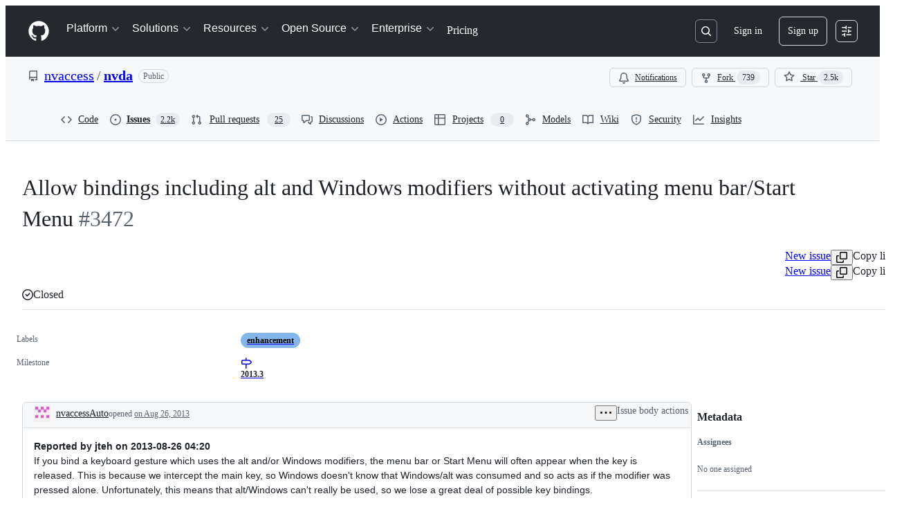

--- FILE ---
content_type: application/javascript
request_url: https://github.githubassets.com/assets/34912-2f3f36d17c73.js
body_size: 38044
content:
"use strict";(globalThis.webpackChunk_github_ui_github_ui=globalThis.webpackChunk_github_ui_github_ui||[]).push([[34912],{1214:(e,t,r)=>{r.d(t,{_:()=>MarkdownLine});var n=r(35750),i=r(18150),o=r(85242),l=r(50467),s=r(24804),a=r(78625),d=r(65012),c=r(48749),u=r(3904),f=r(16058),p=new WeakMap,m=new WeakMap,h=new WeakMap;let MarkdownLine=class MarkdownLine{get prefixes(){return(0,o._)(this,h,(0,n._)(this,h)??(0,a.H5)((0,n._)(this,p),this.start,this.end).filter(e=>"delimiter"===e.type&&u.T.has(e.tokenType)))}get lastPrefix(){return this.prefixes.at(-1)}get contentStart(){return this.lastPrefix?.position?.end.offset??this.start}get content(){return(0,n._)(this,m).slice(this.contentStart,this.end)}get isBlank(){return(0,f.Wq)(this.content)||0===this.content.trim().length}previous(){return 0===this.start?null:MarkdownLine.atOffset((0,n._)(this,p),(0,n._)(this,m),this.start-1)}next(){return this.end>=(0,n._)(this,m).length?null:MarkdownLine.atOffset((0,n._)(this,p),(0,n._)(this,m),this.end+1)}overlaps(e,t){return e>=this.start&&e<this.end||t>this.start&&t<=this.end||e<=this.start&&t>=this.end}contains(e){return e>=this.start&&e<this.end}prefixesBefore(e){return this.prefixes.filter(t=>(0,d.z)(t)&&(0,c.h)(t).endOffset<=e)}isOffsetAfterPrefixes(e){return this.lastPrefix===this.prefixesBefore(e).at(-1)}static atOffset(e,t,r){let n=(0,s.W)(t,r);return n&&new MarkdownLine(e,t,n.start,n.end)}static linesAtRange(e,t,r,n){return(0,s.b)(t,r,n).map(({start:r,end:n})=>new MarkdownLine(e,t,r,n))}constructor(e,t,r,n){(0,l._)(this,"start",void 0),(0,l._)(this,"end",void 0),(0,i._)(this,p,{writable:!0,value:void 0}),(0,i._)(this,m,{writable:!0,value:void 0}),(0,i._)(this,h,{writable:!0,value:null}),(0,o._)(this,p,e),(0,o._)(this,m,t),this.start=r,this.end=n}}},1830:(e,t,r)=>{r.d(t,{c:()=>c,i:()=>f});var n=r(53839),i=r(24804),o=r(9445),l=r(16058),s=r(1214),a=r(21210),d=r(3266);let c=n.YH.define(),u=n.$t.transactionFilter.of(e=>{let t=e.annotation(c);if(!e.isUserEvent("input")||!e.docChanged||e.changes.empty||"all"===t)return e;let r=(0,d.wk)(e.startState),u=e.startState.doc.toString(),f=[];e.changes.iterChanges((n,d,c,p,m)=>{let h=m.toString();if(!h.includes(`
`))return;let g=s._.atOffset(r,u,n),y=(0,o.KR)(g?.prefixesBefore(n)??[],t);if(!g||0===y.length)return;let k=(0,o.z0)(y);if(""===k)return;let b=(0,a.D)(h),x=(0,i.b)(h,0,h.length),v=g.lastPrefix?.tokenType==="listItemPrefix"||g.lastPrefix?.tokenType==="taskListCheck";for(let t=1;t<x.length;t++){let r=x[t];if(r){if(v&&(e.isUserEvent("input.paste")||e.isUserEvent("input.drop"))){let e=s._.atOffset(b,h,r.start),t=e?.prefixes??[],n=(0,l.zE)(c,[...g.prefixes],[...t]);if(n.length>0){f.push(...n);continue}}f.push({from:c+r.start,insert:k});continue}}});let p=n.VR.of(f,e.newDoc.length);return[e,{sequential:!0,changes:p,annotations:[c.of("all")],selection:e.newSelection.map(p,1)}]}),f=[d.YZ,u]},1878:(e,t,r)=>{r.d(t,{g:()=>s});var n=r(74848),i=r(16522),o=r(38621),l=r(64954);function s(e){let t,r=(0,i.c)(2);return r[0]!==e?(t=(0,n.jsx)(l.A.IconButton,{onMouseDown:a,variant:"invisible",icon:o.PaperclipIcon,"aria-label":"Attachment",...e}),r[0]=e,r[1]=t):t=r[1],t}function a(e){return e.preventDefault()}try{s.displayName||(s.displayName="FileUploadButton")}catch{}},3266:(e,t,r)=>{r.d(t,{ih:()=>E,wk:()=>C,ui:()=>L,YZ:()=>N,AT:()=>M});var n=r(53839),i=r(24774),o=r(38106),l=r(16143),s=r(47970),a=r(76814),d=r(7711),c=r(75617),u=r(47601);function f(e){(0,s.YR)(e,"element",e=>{if((0,u.dz)(e,"code")||(0,u.dz)(e,"pre"))return e.properties={...e.properties,spellcheck:"false",autocorrect:"off",autocapitalize:"off",writingsuggestions:"false"},a._Z})}let p="dataKey";var m=r(65012),h=r(16961),g=r(23144),y=r(78625);function k(e){if(!(0,u.dz)(e,"pre"))return!1;let t=e.children[0];return!!t&&t?.type==="element"&&"codeFencedFence"===t.properties[c.Lm]}var b=r(32964),x=r(63142),v=r(72569);let _=(0,r(36380).A)({},x.j,{allowComments:!0,ancestors:{li:["ol","ul"],dd:["dl"],dt:["dl"],summary:["details"],source:["audio","video","picture"],figcaption:["figure"]},tagNames:["video","picture","source","figure","figcaption"],attributes:{video:["controls","src","preload","playsinline","aria-label"],source:["src","srcset","type","media","sizes","height","width"]}},{attributes:{"*":[p]}},c.JZ,{attributes:{span:[["className",/^hljs-/]]}},b.jr,(e,t)=>Array.isArray(e)&&Array.isArray(t)?e.concat(t):void 0);_.tagNames&&(_.tagNames=_.tagNames.filter(e=>"input"!==e));var w=r(21210);function I(e){let t=e.doc.toString(),r=(0,w.D)(t),n=function(e,t,r=!0){let n,i,x,w,I=(0,l._)(e,{...c.vQ,allowDangerousHtml:!0});if((0,s.YR)(I,"element",e=>{let t=null;for(let r of e.children)if("element"===r.type){if(t&&function(e,t){if(e.tagName!==t.tagName)return!1;if(!e.properties&&!t.properties)return!0;if(!e.properties||!t.properties)return!1;let r=Object.keys(e.properties).filter(e=>e!==p);if(r.length!==Object.keys(t.properties).filter(e=>e!==p).length)return!1;for(let n of r)if(e.properties[n]!==t.properties[n])return!1;return!0}(r,t)){let e="number"==typeof t.properties?.[p]?t.properties[p]:-1;r.properties[p]=e+1}t=r}}),(0,s.YR)(I,"element",e=>{if(!k(e))return;let t=function(e){let t=e.children.find(e=>(0,u.dz)(e,"code"));if(!t||1!==t.children.length)return null;let r=t.children[0];return r?.type==="text"?r:null}(e);t&&(t.value=t.value.trimEnd())}),(0,g.A)({languages:h.l})(I,new d.T(t)),(0,s.YR)(I,"element",e=>{if(k(e)&&(0,m.z)(e)){let r=t.slice(e.position.start.offset,e.position.end.offset),n=`${r.slice(0,r.indexOf(`
`)+1)}`,i=(0,y.On)(e.position.start,n),o=e.children.find(e=>(0,u.dz)(e,"code"));o&&function e(t,r){for(let n of r)if("text"===n.type)t=(0,y.On)(t,n.value);else if("element"===n.type){let r=e(t,n.children);n.position={start:{...t},end:{...r}},t=r}return t}(i,[o])}}),!r||(n=!1,(0,s.YR)(e,"html",()=>(n=!0,a.dc)),!n))return(0,b.vp)(I),f(I),I;let j=(0,o.l)(I,{tagfilter:!0,passThrough:["delimiter"],file:new d.T(t)});i=t.split(`
`),x={column:(i.at(-1)?.length??0)+1,line:i.length+1,offset:t.length},w=-1,(0,a.VG)(j,(e,t)=>{if(t.length<=w)return a.dc;w=t.length,"element"===e.type&&(0,m.z)(e)&&!(e.position.end.offset>=x.offset)&&(e.position.end={...x})},!0);let S=(0,v.a)(j,_);return(0,a.VG)(S,"element",(e,r)=>{let n;if("video"!==e.tagName||!Array.isArray(e.children))return;let i=r[r.length-1];if(!i||!Array.isArray(i.children))return;let o=i.children.indexOf(e);if(-1===o)return;let l="element"===i.type&&"p"===i.tagName,s=l?r[r.length-2]:void 0,a=s&&Array.isArray(s.children)?s:i;if(!Array.isArray(a.children))return;let d=a===i?o:a.children.indexOf(i);if(-1===d)return;let c=e.properties??(e.properties={});t&&e.position&&"number"==typeof e.position.start?.offset&&"number"==typeof e.position.end?.offset&&(n=t.slice(e.position.start.offset,e.position.end.offset));let u=c.controls;void 0===u?c.controls=!0:"false"===u?c.controls=!1:"true"===u&&(c.controls=!0),void 0===c.preload&&(c.preload="metadata");let f="playsinline",p=c[f];void 0===p&&Object.prototype.hasOwnProperty.call(c,"playsInline")&&(p=c[f="playsInline"]);let h=e=>{c.playsinline=e,c.playsInline=e},g="string"==typeof n&&/playsinline\s*=\s*['"]?false['"]?/i.test(n);"string"==typeof n&&/playsinline\s*=\s*['"]?true['"]?/i.test(n),void 0===p?h(!g&&!0):"false"===p||!1===p?h(!1):("true"===p||!0===p)&&h(!0);let y=[];for(let t of e.children)("text"!==t.type||""!==t.value.trim())&&("element"===t.type&&"properties"in t&&t.properties?.dataDelimiter==="htmlTag"||y.push(t));if(e.children=[],y.length>0){let t=y.filter(e=>(0,m.z)(e)).map(e=>({child:e,start:e.position.start})).reduce((e,t)=>e?t.start.offset<e.start.offset?t:e:t,void 0);e.position&&t&&(e.position={...e.position,end:{...t.start}}),a.children.splice(d+1,0,...y)}l&&s&&Array.isArray(s.children)&&s.children.splice(d,1,e)}),(0,b.vp)(S),f(S),S}(r,t);return{markdownTree:r,htmlTree:n}}let j=n.Pe.define(),S=i.Z9.define(e=>{let t=null;return{update:r=>{r.docChanged&&(t&&clearTimeout(t),t=setTimeout(()=>e.dispatch({effects:j.of(I(e.state))})))}}}),T=n.sU.define({create:I,update:(e,t)=>t.effects.find(e=>e.is(j))?.value??e,provide:()=>[S]}),N=T;function C(e){return e.field(T).markdownTree}function E(e){return e.field(T).htmlTree}function M(e){return e.effects.some(e=>e.is(j))}let L=M},3398:(e,t,r)=>{r.d(t,{A:()=>s});var n=r(74848),i=r(12683),o=r(34164);let l=({children:e,disabled:t,required:r,visuallyHidden:l,sx:s,as:a="label",className:d,...c})=>(0,n.jsx)(i.EY,{as:a,sx:{color:t?"fg.muted":"fg.default",cursor:t?"not-allowed":"pointer",...s},className:(0,o.$)(l?(0,o.$)("sr-only",d):d,"InputLabel-module__Text--xY8s7"),...c,children:r?(0,n.jsxs)("span",{className:"InputLabel-module__Box--dyD6H",children:[(0,n.jsx)("div",{className:"InputLabel-module__Box_1--HuT0E",children:e}),(0,n.jsx)("span",{children:"*"})]}):e}),s=l;try{l.displayName||(l.displayName="InputLabel")}catch{}},3904:(e,t,r)=>{r.d(t,{C:()=>c,T:()=>d});var n=r(47970),i=r(76814),o=r(65012);function l(e,t,r){e.children??(e.children=[]),e.children.splice(t,0,r),(0,o.z)(e)&&(0,o.z)(r)&&(r.position.start.offset<e.position.start.offset?Object.assign(e.position.start,r.position.start):r.position.end.offset>e.position.end.offset&&Object.assign(e.position.end,r.position.end))}function s(e,t,r=!1){let n=void 0!==e.children&&(t===e.children.length-1||-1===t),i=e.children?.splice(t,1)[0];if(r&&i&&(0,o.z)(e)&&(0,o.z)(i)){if(0===t){let t=e.children?.[0];t&&Object.assign(e.position.start,t.position?.start)}else if(n){let t=e.children?.at(-1);t&&Object.assign(e.position.end,t.position?.end)}}return i}var a=r(91886);let d=new Set(["listItemIndent","listItemPrefix","blockQuotePrefix","linePrefix","taskListCheck"]);function c(){return{transforms:[u]}}function u(e){(0,i.VG)(e,"list",(e,t)=>{let r=t.at(-1),n=(r?.children?.indexOf(e)??-1)+1;if(!r||0===n)return;let i=e.children.at(-1);for(;i?.type==="delimiter"&&"blockQuotePrefix"===i.tokenType;)!function(e,t=!1){s(e,-1,t)}(e,!0),l(r,n,i),i=e.children.at(-1)}),(0,n.YR)(e,e=>{let t=null;for(let[c,u]of function*(e){if(e.children)for(let t=e.children.length-1;t>=0;t--){let r=e.children[t];r&&(yield[t,r])}}(e)){var r,n,i;if("delimiter"===u.type&&d.has(u.tokenType)&&t&&(r=t,(0,o.z)(u)&&(0,o.z)(r)&&u.position.end.offset===r.position.start.offset)&&(n=t,!a.fD.has(n.type))){s(e,c),l(t,0,u);continue}if("listItem"===u.type)for(;t?.type==="delimiter"&&d.has(t.tokenType);)s(e,c+1),i=t,l(u,u.children?.length??0,i),t=e.children?.[c+1]??null;t=u}})}},9445:(e,t,r)=>{function n(e,t){switch(t){case"escapeBlockquote":return e.slice(0,e.findLastIndex(e=>"blockQuotePrefix"===e.tokenType));case"escapeList":return e.slice(0,e.findLastIndex(e=>"listItemPrefix"===e.tokenType||"listItemIndent"===e.tokenType));case"all":return[];case void 0:return e}}function i(e){return" ".repeat(e.length)}function o(e){return e.map(e=>{switch(e.tokenType){case"listItemPrefix":return i(e.raw);case"taskListCheck":return"";default:return e.raw}}).join("")}r.d(t,{KR:()=>n,cz:()=>i,z0:()=>o})},9880:(e,t,r)=>{r.d(t,{P:()=>p});var n=r(74848),i=r(16522),o=r(59403),l=r(77430),s=r(5524),a=r(74508);let d={triggerChar:"@"},c=e=>({value:e.identifier,render:t=>(0,n.jsxs)(s.l.Item,{...t,children:[e.avatarUrl&&(0,n.jsx)(s.l.LeadingVisual,{children:(0,n.jsx)(l.r,{size:16,src:e.avatarUrl})}),(0,n.jsx)("span",{className:"use-mention-suggestions-module__identifierText--jeSK0",children:e.identifier})," ",(0,n.jsx)(s.l.Description,{truncate:!0,children:e.description})]})}),u=(e,t)=>{let r=Math.max((0,o.dt)(e,t.identifier),(0,o.dt)(e,t.description));return r===o.IP?r:r>0&&t.participant?o.M4:t.participant?r+o.Dx:r},f=(e,t)=>e.participant&&!t.participant?-1:t.participant&&!e.participant?1:e.identifier.localeCompare(t.identifier),p=e=>{let t,r,n=(0,i.c)(4);n[0]!==e?(t=(0,a.C)(e,u,f,c),n[0]=e,n[1]=t):t=n[1];let o=t;return n[2]!==o?(r={calculateSuggestions:o,trigger:d},n[2]=o,n[3]=r):r=n[3],r}},10242:(e,t,r)=>{r.d(t,{A:()=>o});var n=r(74848),i=r(84268);let o=({feedbackUrl:e})=>(0,n.jsx)(i.A,{className:"FeedbackLink-module__link--Ga4DP",href:e,inline:!0,children:"Give feedback"});try{o.displayName||(o.displayName="FeedbackLink")}catch{}},11635:(e,t,r)=>{r.d(t,{f:()=>d,x:()=>c});var n=r(74848),i=r(16522),o=r(38621),l=r(84268),s=r(76720),a=r(33083);let d="https://github-grid.enterprise.slack.com/archives/C08M545RDCN";function c(e){let t,r,c,u,f,p,m=(0,i.c)(8),{onChangeViewMode:h}=e;return m[0]!==h?(t=(0,n.jsx)(a.Y,{onChangeViewMode:h,selectedView:"hybrid"}),m[0]=h,m[1]=t):t=m[1],m[2]===Symbol.for("react.memo_cache_sentinel")?(r=(0,n.jsx)(s.E.Visual,{children:(0,n.jsx)(o.AlertIcon,{size:"medium"})}),c=(0,n.jsx)(s.E.Heading,{children:"Something went wrong"}),m[2]=r,m[3]=c):(r=m[2],c=m[3]),m[4]===Symbol.for("react.memo_cache_sentinel")?(u={textAlign:"center",maxWidth:"700px"},m[4]=u):u=m[4],m[5]===Symbol.for("react.memo_cache_sentinel")?(f=(0,n.jsxs)(s.E,{children:[r,c,(0,n.jsxs)(s.E.Description,{style:u,children:["The hybrid Markdown editing experience is temporarily unavailable due to an unknown error. Please"," ",(0,n.jsx)(l.A,{inline:!0,href:d,children:"report this error"})," ","to the team along with browser console logs, if possible."]})]}),m[5]=f):f=m[5],m[6]!==t?(p=(0,n.jsxs)(n.Fragment,{children:[t,f]}),m[6]=t,m[7]=p):p=m[7],p}try{c.displayName||(c.displayName="ErrorFallback")}catch{}},13233:(e,t,r)=>{r.d(t,{WZ:()=>f,_4:()=>u,_n:()=>c,kH:()=>d});var n=r(1214),i=r(78625),o=r(65012),l=r(3266);let s=(e,t,r)=>(0,i.Uh)(e,t,r).find(e=>"heading"===e.type),a=e=>{let t=(0,l.wk)(e.state),r=e.state.doc.toString(),{from:i,to:o}=e.state.selection.main,a=n._.linesAtRange(t,r,i,o).map(e=>s(t,e.start,e.end));return a.some(e=>e&&"heading"===e.type)?a:null},d=e=>{let t=a(e),r=t?.filter(e=>!!e&&"heading"===e.type)??[];if(0===r.length||r.length!==t?.length)return;let n=r[0].depth;return r.every(e=>e.depth===n)?n:void 0},c=(e,t)=>{let r=a(e);return!(!r||"increase"===t&&r.every(e=>!e||6===e.depth)||"decrease"===t&&r.every(e=>!e||1===e.depth))},u=(e,t)=>{let r;e.hasFocus||e.focus();let a=(0,l.wk)(e.state),d=e.state.doc.toString(),c=e.state.selection.main,u=n._.linesAtRange(a,d,c.from,c.to),f=`${"#".repeat(t)} `,p=u.map(e=>s(a,e.start,e.end)),m=!(p.length>0&&p.every(e=>e?.depth===t)),h=[];for(let e of u){let t=s(a,e.start,e.end),n=null;if(t)for(let r of t.children??[]){if(!(0,o.z)(r)||"delimiter"!==r.type)continue;let t="atxHeadingSequence"===r.tokenType,i="setextHeadingLine"===r.tokenType;if(t||i){if(n=r,t)h.push({from:r.position.start.offset,to:r.position.end.offset+1});else{let t=e.next();t&&h.push({from:t.start,to:t.end})}break}}if(m){h.push({from:e.start,insert:f});let t=n&&(0,o.z)(n)&&(0,i.DV)(c.from,c.to,n.position.start.offset,n.position.end.offset,!0);c.empty&&(c.from===e.start||t)&&(r={anchor:e.start+f.length})}}return e.dispatch({changes:h,selection:r,userEvent:"input",scrollIntoView:!0}),!0},f=(e,t)=>{if(!e||!c(e,t))return!1;let r=(0,l.wk)(e.state),i=e.state.doc.toString(),{from:a,to:d}=e.state.selection.main,u=n._.linesAtRange(r,i,a,d),f=[];for(let e of u){let n,i=s(r,e.start,e.end);if(i)for(let r of(n="increase"===t?Math.min(6,i.depth+1):Math.max(1,i.depth-1),i.children??[])){if(!(0,o.z)(r)||"delimiter"!==r.type)continue;let t="atxHeadingSequence"===r.tokenType,i="setextHeadingLine"===r.tokenType;if(t||i){if(t)f.push({from:r.position.start.offset,to:r.position.end.offset,insert:"#".repeat(n)});else{let t=e.next();t&&(f.push({from:t.start,to:t.end}),f.push({from:e.start,insert:`${"#".repeat(n)} `}))}break}}}return 0!==f.length&&(e.dispatch({changes:f,userEvent:"input",scrollIntoView:!0}),!0)}},13659:(e,t,r)=>{r.d(t,{Z:()=>s});var n=r(74848),i=r(26607),o=r(10242),l=r(84174);let s=({children:e="Private preview",feedbackUrl:t,className:r})=>(0,n.jsx)(l.V,{className:r,label:(0,n.jsx)(i.A,{variant:"secondary",children:e}),link:t?(0,n.jsx)(o.A,{feedbackUrl:t}):void 0});try{s.displayName||(s.displayName="AlphaLabel")}catch{}},16049:(e,t,r)=>{r.d(t,{QM:()=>m,fU:()=>g,jw:()=>h,zL:()=>s});var n=r(69599),i=r(51987),o=r(96379),l=r(96540);let s=[".svg",".gif",".jpg",".jpeg",".png",".mov",".mp4",".webm"],a=[".pdf",".docx",".odt",".fodt",".pptx",".odp",".fodp",".xlsx",".ods",".fods",".xls",".csv",".odg",".fodg",".odf",".zip",".gz",".tgz",".patch",".txt",".log",".md",".json",".jsonc",".cpuprofile",".dmp"],d=[".debug",".rtf",".msg",".doc",".eml",".xlsm",".tsv",".py",".yaml",".yml",".css",".xml",".html",".htm",".js",".sql",".java",".c",".cpp",".ipynb",".sh",".php",".ts",".tsx",".cs",".pdb",".drawio",".copilotmd",".bmp",".tif",".tiff",".mp3",".wav"],c=[".webp"];async function u(e,t,r){let n=new FormData,{name:i,size:l,type:s}=e;return t&&n.append("repository_id",t),r&&(n.append("upload_container_type","project"),n.append("upload_container_id",r)),n.append("name",i),n.append("size",l.toString()),n.append("content_type",s),await (0,o.DI)("/upload/policies/assets",{body:n,method:"POST"})}async function f(e,t,r){let{upload_authenticity_token:n,upload_url:i,header:o,form:l,same_origin:s}=e,a=new FormData;for(let e in s&&a.append("authenticity_token",n),l)a.append(e,l[e]);return a.append("file",t),r?await (({url:e,formData:t,headers:r,onProgress:n})=>new Promise((i,o)=>{let l=new XMLHttpRequest;for(let[t,s]of(l.addEventListener("loadstart",()=>n(0)),l.upload.addEventListener("progress",e=>n(e.loaded)),l.addEventListener("loadend",()=>{if(0===l.status)return void o(TypeError("Network request failed"));try{i(new Response(l.response||void 0,{status:l.status,statusText:l.statusText,headers:(e=>{let t=new Headers;for(let r of e.trim().split(/\r?\n/)){if(!r)continue;let e=r.indexOf(":");if(-1===e)continue;let n=r.slice(0,e).trim(),i=r.slice(e+1).trim();n&&t.append(n,i)}return t})(l.getAllResponseHeaders()??"")}))}catch(e){o(e)}}),l.open("POST",e),l.responseType="text",Object.entries(r)))void 0!==s&&l.setRequestHeader(t,s);l.send(t)}))({url:i,formData:a,headers:o,onProgress:r}):await fetch(i,{headers:{...o},method:"post",body:a})}async function p(e,t){let r="string"==typeof e.asset_upload_url?e.asset_upload_url:null,n="string"==typeof e.asset_upload_authenticity_token?e.asset_upload_authenticity_token:null;if(r&&n){let e=new FormData;return e.append("authenticity_token",n),await fetch(r,{method:"PUT",body:e,credentials:"same-origin",headers:{Accept:"application/json",...(0,i.kt)()}})}return t}async function m(e,t,r,n){let i=await u(e,t,r);if(!i.ok)throw Error("Failed to obtain asset policy");let o=await i.json(),l=await f(o,e,n);if(!l.ok)throw Error("Failed to upload file to storage");let s=await p(o,l);if(!s.ok)throw Error("Failed to register file upload completion");let{href:a}=await s.json();if("string"!=typeof a)throw Error("Received invalid file URL");return n?.(e.size),{url:a,file:e}}function h(e){let t=[...s,...(0,n.G7)("webp_support")?c:[],...a,...(0,n.G7)("issues_expanded_file_types")?d:[]],r=[...s,...(0,n.G7)("webp_support")?c:[]];return e?t:r}function g(e,t){return(0,l.useCallback)(async(r,n)=>m(r,e,t,n),[e,t])}},16058:(e,t,r)=>{r.d(t,{DN:()=>m,Hg:()=>h,LY:()=>u,Ts:()=>f,WJ:()=>y,Wq:()=>g,el:()=>p,xM:()=>v,zE:()=>x,zJ:()=>c});var n=r(47970),i=r(76814),o=r(9445);let l={first:{prefix:"",digits:1,suffix:". "},parse(e){let t=e.match(/^(?<prefix>\s*)(?<digits>\d{1,9})(?<suffix>[.)]\s*)$/)?.groups;return t?{...t,digits:parseInt(t.digits,10)}:void 0},serialize:e=>`${e.prefix}${e.digits}${e.suffix}`,increment:e=>({...e,digits:Math.min(e.digits+1,0x3b9ac9ff)}),reset:e=>({...e,digits:1})},s={prefix:"[",value:"x",suffix:"] "},a={prefix:"[",value:" ",suffix:"] "},d=e=>e.match(/^(?<prefix>\[)(?<value>[ xX])(?<suffix>\]\s*)$/)?.groups;function c(e){return d(e)}function u(e){let t=l.parse(e);return t?l.serialize(l.increment(t)):e}function f(e){let t=l.parse(e);return t?l.serialize(l.reset(t)):e}function p(e){return e?l.serialize(l.first):"* "}function m(e){let t;return t=e?s:a,`${t.prefix}${t.value}${t.suffix}`}function h(e,t,r=""){let n=d(t),i=n?n.suffix.slice(1):"",o=0!==i.length||0!==r.length&&/\s/.test(r)?i:" ";return`[${e?"x":" "}]${o}`}function g(e){return void 0!==d(e)}function y(e){return d(e)?.value.toLowerCase()==="x"}function k(e,t){if(t<0)return 0;let r=e.find(e=>"linePrefix"===e.tokenType);return r?Math.floor(r.raw.length/2):e.slice(0,t).filter(e=>"listItemPrefix"===e.tokenType||"listItemIndent"===e.tokenType).length}function b(e,t){return e.slice(t).find(e=>"taskListCheck"===e.tokenType)}function x(e,t,r){let n=r.findLast(e=>"listItemPrefix"===e.tokenType),i=r[0]?.position?.start.offset,l=r.at(-1)?.position?.end.offset;if(!n||void 0===i||void 0===l)return[];let s=function(e,t){let r=e.findLastIndex(e=>"listItemPrefix"===e.tokenType),n=t.findLastIndex(e=>"listItemPrefix"===e.tokenType),i=b(e,r),l=b(t,n),s=k(e,r);if(k(t,n)===s){let t=(0,o.z0)(e.slice(0,r))+e[r]?.raw;return i?t+(l?.raw??m(!1)):t}return t.map(e=>e.raw).join("")}(t,r);return s?[{from:e+i,to:e+l,insert:s}]:[]}function v(e){let t={};return(0,n.YR)(e,e=>t.listItemPrefix?("delimiter"===e.type&&"taskListCheck"===e.tokenType&&(t.taskListPrefix=e),i.dc):("delimiter"===e.type&&"listItemPrefix"===e.tokenType&&(t.listItemPrefix=e),"list"===e.type)?i._Z:void 0),t}},18169:(e,t,r)=>{r.d(t,{P:()=>n});let n=(0,r(96540).createContext)({view:null,selectedNodes:[]});try{n.displayName||(n.displayName="ToolbarContext")}catch{}},21210:(e,t,r)=>{r.d(t,{D:()=>_});var n=r(86350),i=r(81529),o=r(84600),l=r(78625),s=r(65012);function a(e){return{type:"blankLine",position:{start:e,end:e},data:{hProperties:{dataBlankLine:!0}}}}var d=r(3904);let c=["blockQuotePrefix","strongSequence","emphasisSequence","codeTextSequence","codeTextPadding","strikethroughSequence","thematicBreakSequence","codeFencedFence","atxHeadingSequence","whitespace","setextHeadingLine","labelMarker","labelImageMarker","resource","resourceDestination","linePrefix","listItemIndent","listItemPrefix","taskListCheck","tableCellDivider","tableDelimiterRow","tableDelimiter","autolinkMarker","hardBreakEscape","escapeMarker","characterReference"];function u(e){if(e.data.delimiterStack?.length)return e.data.delimiterStack.at(-1);let t=e.stack.at(-1);if(t?.type==="fragment"){let t=e.stack.at(-2);if(t&&"value"in t)return t}return t}let f=function(e){let t={type:"delimiter",tokenType:e.type,raw:this.sliceSerialize(e),position:{start:e.start,end:e.end}},r=u(this);if(r){var n;r.children??(r.children=[]),r.children.push(t),(n=this.data).delimiterStack??(n.delimiterStack=[]),this.data.delimiterStack.push(t)}return!1},p=function(e){let t=this.data.delimiterStack?.pop();if(t?.tokenType!==e.type)throw Error(`Expected open '${e.type}' delimiter on stack`);return this.data.lastExitedDelimiterToken=e,!1},m=function(e){let t=u(this),r=t?.children?.at(-1);return e.end.offset-e.start.offset==1&&r?.type==="delimiter"&&"listItemPrefix"===r.tokenType&&(0,s.z)(r)&&e.start.offset===r.position.end.offset?(r.position.end={...e.end},r.raw+=this.sliceSerialize(e)):f.call(this,e),!1},h=function(e){let t=u(this);return t?.type==="delimiter"&&"linePrefix"===t.tokenType&&p.call(this,e),!1},g=function(e){var t;let r=this.stack.at(-1);if(r?.type==="heading"&&!((t=r.children[1])&&"delimiter"===t.type&&"whitespace"===t.tokenType)){this.exit(e);let t=this.stack.at(-1);t.children.pop(),t.children.push({type:"paragraph",position:r.position,children:[]});return}return!1};var y=r(76814),k=r(73189),b=r(14674);function x(e){(0,y.VG)(e,"html",(e,t)=>{let r=t.at(-1),n=r.children.indexOf(e);r.children.splice(n,1,...(0,s.z)(e)?(function(e){let t=[],r=null;function n(e,n){if(!n)return;let i={column:n.endCol,line:n.endLine,offset:n.endOffset};if("text"===e&&r?.type==="text"){r.position.end=i;return}let o={type:e,position:{start:{column:n.startCol,line:n.startLine,offset:n.startOffset},end:i}};t.push(o),r=o}return new b._F({sourceCodeLocationInfo:!0},{onCharacter:({location:e})=>n("text",e),onWhitespaceCharacter:({location:e})=>n("text",e),onNullCharacter:({location:e})=>n("text",e),onStartTag:({location:e})=>n("startTag",e),onEndTag:({location:e})=>n("endTag",e),onDoctype:({location:e})=>n("doctype",e),onComment:({location:e})=>n("comment",e),onEof:k.l,onParseError:k.l}).write(e,!0),t})(e.value).flatMap(t=>{let r=e.value.slice(t.position.start.offset,t.position.end.offset),n={start:(0,l.z0)(e.position.start,t.position.start),end:(0,l.z0)(e.position.start,t.position.end)};switch(t.type){case"text":return[{type:"text",value:r,position:n}];case"endTag":return[{type:"delimiter",tokenType:"htmlTag",raw:r,position:n},{type:"html",value:r,position:n}];case"startTag":return[{type:"html",value:r,position:n},{type:"delimiter",tokenType:"htmlTag",raw:r,position:n}];case"comment":case"doctype":return[{type:"html",value:r,position:n}]}}):[])},!0)}let v={enabledExtensions:{delimiters:!0,containDelimiters:!0,splitHtml:!0,skipEmptyHeadings:!0,blankLines:!0}};function _(e,{enabledExtensions:t=v.enabledExtensions}=v){return(0,n.Y)(e,"utf-8",{extensions:[(0,o.T)()],mdastExtensions:[(0,i.C)(),t.delimiters?{enter:{...Object.fromEntries(c.map(e=>[e,f])),linePrefix:m},exit:{...Object.fromEntries(c.map(e=>[e,p])),linePrefix:h}}:[],t.containDelimiters?(0,d.C)():[],t.splitHtml?{transforms:[x]}:[],t.skipEmptyHeadings?{exit:{atxHeading:g}}:[],t.blankLines?{transforms:[t=>{let r=[],n={column:0,line:0,offset:-1};function i(e){r.push(e),n=e.position.end}for(let e of t.children)if((0,s.z)(e)){for(;n.offset+1<e.position.start.offset;)i(a((0,l.On)(n,`
`)));i(e)}for(;n.offset+1<e.length;)i(a((0,l.On)(n,`
`)));t.children=r}]}:[]]})}},24804:(e,t,r)=>{function n(e,t){return e.slice(0,t).lastIndexOf(`
`)+1}function i(e,t){let r=e.indexOf(`
`,t);return -1===r?e.length:r}function o(e,t){return t<0||t>e.length?null:{start:n(e,t),end:i(e,t)}}function l(e,t,r){let o=[],l=n(e,t);for(;l<=r;){let t=i(e,l);o.push({start:l,end:t}),l=t+1}return o}r.d(t,{W:()=>o,b:()=>l})},26076:(e,t,r)=>{r.d(t,{G:()=>g});var n=r(74848),i=r(96540),o=r(21513),l=r(69726),s=r(73017),a=r(42931),d=r(80752),c=r(50463);let u=e=>{let t=e.match(/^ {0,3}(`{3,}|~{3,})[^`]*$/);return t?t[1]:null},f=(e,t)=>RegExp(`^ {0,3}${t}${t[0]}* *$`).test(e),p=e=>"string"==typeof e?.taskBox,m=e=>({...e,taskBox:"[ ]"===e.taskBox?"[x]":"[ ]"});var h=r(34164);function g({ref:e=null,verifiedHTML:t,loading:r=!1,markdownValue:g="",onChange:y,disabled:k=!1,onLinkClick:b,openLinksInNewTab:x=!1,teamHovercardsEnabled:v=!1,className:_}){let[w,I]=(0,i.useState)(null),j=(0,i.useRef)(null);(0,o.T)(e,j);let S=(0,i.useCallback)(e=>{j.current=e,I(e)},[]);return(({htmlContainer:e,markdownValue:t,onChange:r,disabled:n=!1,dependencies:o=[]})=>{let l=(0,i.useRef)(t);(0,c.A)(()=>{l.current=t},[t]);let s=(0,i.useCallback)(e=>()=>{let t=l.current.split(/\r?\n/),n=null;for(let i=0,o=0;i<t.length;i++){let s=t[i];if(n){if(f(s,n)){n=null;continue}}else n=u(s);if(n)continue;let a=(0,d.VB)(s);if(p(a)){if(o===e){let e=(0,d.a1)(m(a));t.splice(i,1,e);let n=t.join(`
`);l.current=n,r(n);return}o++}}},[r]),[a,h]=(0,i.useState)([]);(0,i.useEffect)(()=>{h(Array.from(e?.querySelectorAll("input[type=checkbox].task-list-item-checkbox")??[]))},[e,...o]),(0,i.useEffect)(function(){let e=a.map(e=>{let t=e.disabled;return e.disabled=n,()=>{e.disabled=t}});return()=>{for(let t of e)t()}},[a,n]),(0,i.useEffect)(function(){let e=new AbortController;for(let[t,r]of a.entries()){let n=s(t);r.addEventListener("change",n,{signal:e.signal})}return()=>{e.abort()}},[a,s])})({onChange:(0,i.useCallback)(async e=>{try{await y?.(e)}catch{w&&(w.innerHTML=t)}},[y,w,t]),disabled:k||!y,htmlContainer:w??void 0,markdownValue:g,dependencies:[t]}),(0,a.O)({htmlContainer:w??void 0,onLinkClick:b,openLinksInNewTab:x}),(0,i.useMemo)(()=>r?(0,n.jsx)("div",{className:"MarkdownViewer-module__MarkdownViewerContainer--h7BF_",children:(0,n.jsx)(l.A,{"aria-label":"Loading content..."})}):(0,n.jsx)(s.vb,{ref:S,className:(0,h.$)("markdown-body",_),sx:_?{}:{fontSize:1,maxWidth:"100%","& > div > :last-child":{mb:0}},html:t,...v?{"data-team-hovercards-enabled":!0}:{}}),[_,r,v,t,S])}try{g.displayName||(g.displayName="MarkdownViewer")}catch{}},27508:(e,t,r)=>{r.d(t,{n:()=>eM,v:()=>eI});var n=r(74848),i=r(16522),o=r(21373),l=r(96540);let s=(0,l.createContext)({disabled:!1,required:!1,formattingToolsRef:{current:null},uploadButtonProps:null,fileDraggedOver:!1,previewMode:!1});try{s.displayName||(s.displayName="MarkdownEditorContext")}catch{}let a=e=>{let t,r=(0,i.c)(2),{children:o}=e;return r[0]!==o?(t=(0,n.jsx)(n.Fragment,{children:o}),r[0]=o,r[1]=t):t=r[1],t};a.displayName="MarkdownEditor.Actions";let d=e=>{let t,r,a,d=(0,i.c)(7);d[0]!==e?({ref:r,...t}=e,d[0]=e,d[1]=t,d[2]=r):(t=d[1],r=d[2]);let{disabled:c}=(0,l.use)(s);return d[3]!==c||d[4]!==t||d[5]!==r?(a=(0,n.jsx)(o.Q,{disabled:c,...t,ref:r}),d[3]=c,d[4]=t,d[5]=r,d[6]=a):a=d[6],a};d.displayName="MarkdownEditor.ActionButton";var c=r(38621),u=r(57919);let f=e=>{let t,r,o,l,s,a,d=(0,i.c)(11),{children:c}=e;d[0]===Symbol.for("react.memo_cache_sentinel")?(t={footerButtons:m},d[0]=t):t=d[0];let[f,p]=(0,u.H)(c,t);return d[1]===Symbol.for("react.memo_cache_sentinel")?(r=(0,n.jsx)(h,{}),d[1]=r):r=d[1],d[2]!==f.footerButtons?(o=f.footerButtons&&(0,n.jsx)("div",{className:"Footer-module__footerButtonWrapper--TedKn",children:f.footerButtons}),d[2]=f.footerButtons,d[3]=o):o=d[3],d[4]!==o?(l=(0,n.jsxs)("div",{className:"Footer-module__footerWrapper--ObMEq",children:[r,o]}),d[4]=o,d[5]=l):l=d[5],d[6]!==p?(s=(0,n.jsx)("div",{className:"Footer-module__childrenStyling--cH0iq",children:p}),d[6]=p,d[7]=s):s=d[7],d[8]!==l||d[9]!==s?(a=(0,n.jsxs)("div",{className:"Footer-module__footer--rjRmQ","data-testid":"markdown-editor-footer",children:[l,s]}),d[8]=l,d[9]=s,d[10]=a):a=d[10],a},p=e=>{let t,r=(0,i.c)(2),{children:o}=e;return r[0]!==o?(t=(0,n.jsx)(f,{children:o}),r[0]=o,r[1]=t):t=r[1],t};p.displayName="MarkdownEditor.Footer";let m=e=>{let t,r,a,d=(0,i.c)(7);d[0]!==e?({ref:r,...t}=e,d[0]=e,d[1]=t,d[2]=r):(t=d[1],r=d[2]);let{disabled:c}=(0,l.use)(s);return d[3]!==c||d[4]!==t||d[5]!==r?(a=(0,n.jsx)(o.Q,{size:"small",disabled:c,...t,ref:r}),d[3]=c,d[4]=t,d[5]=r,d[6]=a):a=d[6],a};m.displayName="MarkdownEditor.FooterButton";let h=(0,l.memo)(()=>{let e,t=(0,i.c)(3),{uploadButtonProps:r,fileDraggedOver:o}=(0,l.use)(s);return t[0]!==o||t[1]!==r?(e=r?(0,n.jsx)(g,{fileDraggedOver:o,...r}):null,t[0]=o,t[1]=r,t[2]=e):e=t[2],e});h.displayName="MarkdownEditor.DefaultFooterButtons";let g=(0,l.memo)(e=>{let t,r,a,d,u,f=(0,i.c)(12);f[0]!==e?({fileDraggedOver:t,...r}=e,f[0]=e,f[1]=t,f[2]=r):(t=f[1],r=f[2]);let{disabled:p,fileUploadProgress:m}=(0,l.use)(s),h=m?.[0],g=m?.[1],k=!!g,b=1===g?"Uploading your file...":`Uploading your files... (${h}/${g})`,x=k?b:void 0;f[3]===Symbol.for("react.memo_cache_sentinel")?(a=(0,n.jsx)("span",{className:"Footer-module__condensed--o9bUn",children:"Add Files"}),f[3]=a):a=f[3];let v=t?"Drop to add files":"Paste, drop, or click to add files";return f[4]!==v?(d=(0,n.jsx)("span",{className:"Footer-module__spacious--VlAKA",children:v}),f[4]=v,f[5]=d):d=f[5],f[6]!==p||f[7]!==k||f[8]!==r||f[9]!==x||f[10]!==d?(u=(0,n.jsxs)(o.Q,{variant:"invisible",loadingAnnouncement:x,leadingVisual:c.PaperclipIcon,loading:k,size:"small",className:"Footer-module__footerButton--zxnP6",onMouseDown:y,disabled:p,...r,children:[a,d]}),f[6]=p,f[7]=k,f[8]=r,f[9]=x,f[10]=d,f[11]=u):u=f[11],u});g.displayName="MarkdownEditor.FileUploadButton";try{f.displayName||(f.displayName="CoreFooter")}catch{}function y(e){e.preventDefault()}var k=r(3398);let b=e=>{let t,r,o=(0,i.c)(6);o[0]!==e?({...t}=e,o[0]=e,o[1]=t):t=o[1];let{disabled:a,required:d}=(0,l.use)(s);return o[2]!==a||o[3]!==t||o[4]!==d?(r=(0,n.jsx)(k.A,{as:"legend",disabled:a,required:d,className:"Label-module__inputLabel--EMji4",...t}),o[2]=a,o[3]=t,o[4]=d,o[5]=r):r=o[5],r};b.displayName="MarkdownEditor.Label";let x=e=>{let t,r=(0,i.c)(2);return r[0]!==e?(t=(0,n.jsx)(b,{...e}),r[0]=e,r[1]=t):t=r[1],t};var v=r(69599),_=r(88316),w=r(53419),I=r(99206),j=r(26076),S=r(73189),T=r(16643),N=r(11680),C=r(43715),E=r(34164),M=r(72511);let L=(0,l.memo)(e=>{let t,r=(0,i.c)(2),{children:o}=e;return r[0]!==o?(t=(0,n.jsx)(M.A,{variant:"danger",full:!0,className:"ErrorMessage-module__flash--Fb4_Y",children:o}),r[0]=o,r[1]=t):t=r[1],t});L.displayName="MarkdownEditor.ErrorMessage";let P=e=>(0,w.BI)("markdown_editor.format",{tool:e}),A=({ref:e,forInputId:t})=>{(0,l.useEffect)(()=>{r.e(78143).then(r.bind(r,78143))},[]);let i=(0,l.useRef)(null),o=(0,l.useRef)(null),s=(0,l.useRef)(null),a=(0,l.useRef)(null),d=(0,l.useRef)(null),c=(0,l.useRef)(null),u=(0,l.useRef)(null),f=(0,l.useRef)(null),p=(0,l.useRef)(null),m=(0,l.useRef)(null),h=(0,l.useRef)(null);return(0,l.useImperativeHandle)(e,()=>({header:()=>{i.current?.click(),P("header")},bold:()=>{o.current?.click(),P("bold")},italic:()=>{s.current?.click(),P("italic")},quote:()=>{a.current?.click(),P("quote")},code:()=>{d.current?.click(),P("code")},link:()=>{c.current?.click(),P("link")},unorderedList:()=>{u.current?.click(),P("unorderedList")},orderedList:()=>{f.current?.click(),P("orderedList")},taskList:()=>{p.current?.click(),P("taskList")},mention:()=>{m.current?.click(),P("mention")},reference:()=>{h.current?.click(),P("reference")}})),(0,n.jsxs)("markdown-toolbar",{for:t,style:{display:"none"},children:[(0,n.jsx)("md-header",{ref:i}),(0,n.jsx)("md-bold",{ref:o}),(0,n.jsx)("md-italic",{ref:s}),(0,n.jsx)("md-quote",{ref:a}),(0,n.jsx)("md-code",{ref:d}),(0,n.jsx)("md-link",{ref:c}),(0,n.jsx)("md-unordered-list",{ref:u}),(0,n.jsx)("md-ordered-list",{ref:f}),(0,n.jsx)("md-task-list",{ref:p}),(0,n.jsx)("md-mention",{ref:m}),(0,n.jsx)("md-ref",{ref:h})]})};A.displayName="MarkdownEditor.FormattingTools";let O="MarkdownEditor-module__fullHeight--No1e6";r(90204);var R=r(44358),$=r(51112),B=r(66964),F=r(45007),z=r(21513),D=r(10576),V=r(40090),H=r(65826),q=r(9880),W=r(97673);let U=[],G=e=>{let t,r,o,s,a,d,c,u,f,p,m,h,g,y,k,b,x,v,_,I,j,S,T,N,C,M,L,P,A,O,G,Y,K,Q,J,Z,X,ee,et,er,en,ei=(0,i.c)(90);ei[0]!==e?({ref:a,value:T,onChange:b,onInput:x,disabled:r,placeholder:I,id:u,maxLength:h,onKeyDown:v,fullHeight:d,isDraggedOver:f,emojiSuggestions:o,emojiTone:s,mentionSuggestions:g,referenceSuggestions:S,labelledBy:p,minHeightLines:y,maxHeightLines:m,visible:N,monospace:k,pasteUrlsAsPlainText:_,className:t,generatingText:c,...j}=e,ei[0]=e,ei[1]=t,ei[2]=r,ei[3]=o,ei[4]=s,ei[5]=a,ei[6]=d,ei[7]=c,ei[8]=u,ei[9]=f,ei[10]=p,ei[11]=m,ei[12]=h,ei[13]=g,ei[14]=y,ei[15]=k,ei[16]=b,ei[17]=x,ei[18]=v,ei[19]=_,ei[20]=I,ei[21]=j,ei[22]=S,ei[23]=T,ei[24]=N):(t=ei[1],r=ei[2],o=ei[3],s=ei[4],a=ei[5],d=ei[6],c=ei[7],u=ei[8],f=ei[9],p=ei[10],m=ei[11],h=ei[12],g=ei[13],y=ei[14],k=ei[15],b=ei[16],x=ei[17],v=ei[18],_=ei[19],I=ei[20],j=ei[21],S=ei[22],T=ei[23],N=ei[24]),ei[25]!==s?(C={tone:s},ei[25]=s,ei[26]=C):C=ei[26];let eo=C,{trigger:el,calculateSuggestions:es}=(0,H.xf)(o??U,eo),{trigger:ea,calculateSuggestions:ed}=(0,q.P)(g??U),{trigger:ec,calculateSuggestions:eu}=(0,W.k)(S??U);ei[27]!==es||ei[28]!==el?(M={trigger:el,suggestionsCalculator:es},ei[27]=es,ei[28]=el,ei[29]=M):M=ei[29],ei[30]!==ed||ei[31]!==ea?(L={trigger:ea,suggestionsCalculator:ed},ei[30]=ed,ei[31]=ea,ei[32]=L):L=ei[32],ei[33]!==eu||ei[34]!==ec?(P={trigger:ec,suggestionsCalculator:eu},ei[33]=eu,ei[34]=ec,ei[35]=P):P=ei[35],ei[36]!==M||ei[37]!==L||ei[38]!==P?(A=[M,L,P],ei[36]=M,ei[37]=L,ei[38]=P,ei[39]=A):A=ei[39];let ef=A,{triggers:ep,suggestions:em,setSuggestionEvent:eh}=(0,B.f)(ef),eg=(0,l.useRef)(null);(0,z.T)(a,eg),ei[40]!==_?(O=()=>{let e=eg.current&&(0,R.B1)(eg.current,{defaultPlainTextPaste:{urlLinks:_}});return e?.unsubscribe},G=[_],ei[40]=_,ei[41]=O,ei[42]=G):(O=ei[41],G=ei[42]),(0,l.useEffect)(O,G);let ey=d||!N;ei[43]!==m||ei[44]!==y||ei[45]!==ey||ei[46]!==T?(Y={disabled:ey,maxHeightLines:m,minHeightLines:y,elementRef:eg,value:T},ei[43]=m,ei[44]=y,ei[45]=ey,ei[46]=T,ei[47]=Y):Y=ei[47];let ek=(0,F.S)(Y);ei[48]!==T?(K=()=>{eg.current&&(eg.current.value=T)},ei[48]=T,ei[49]=K):K=ei[49],(0,l.useEffect)(K),ei[50]!==eh||ei[51]!==em?(Q=e=>{em||(0,w.BI)("markdown_editor.show_autocomplete_suggestions",{trigger:e.trigger.triggerChar}),eh(e)},ei[50]=eh,ei[51]=em,ei[52]=Q):Q=ei[52],ei[53]!==eh?(J=()=>eh(null),ei[53]=eh,ei[54]=J):J=ei[54],ei[55]===Symbol.for("react.memo_cache_sentinel")?(Z={flex:"auto"},ei[55]=Z):Z=ei[55];let eb=p?void 0:"Markdown value",ex=!N&&"MarkdownInput-module__displayNone--tQubM",ev=d&&"MarkdownInput-module__fullHeight--HWXka",e_=k&&"MarkdownInput-module__monospace--ktxaS",ew=f&&"MarkdownInput-module__isDraggedOver--hTZEP",eI=c&&"MarkdownInput-module__generatingText--fuCZ6";return ei[56]!==t||ei[57]!==ex||ei[58]!==ev||ei[59]!==e_||ei[60]!==ew||ei[61]!==eI?(X=(0,E.$)(t,"MarkdownInput-module__textArea--kLNLR",ex,ev,e_,ew,eI),ei[56]=t,ei[57]=ex,ei[58]=ev,ei[59]=e_,ei[60]=ew,ei[61]=eI,ei[62]=X):X=ei[62],ei[63]!==r||ei[64]!==ek||ei[65]!==u||ei[66]!==p||ei[67]!==h||ei[68]!==y||ei[69]!==b||ei[70]!==x||ei[71]!==v||ei[72]!==I||ei[73]!==j||ei[74]!==eb||ei[75]!==X||ei[76]!==T?(ee=(0,n.jsx)(D.Ay,{id:u,ref:eg,placeholder:I,maxLength:h,onKeyDown:v,disabled:r,"aria-label":eb,"aria-labelledby":p,onChange:b,onInput:x,value:T,className:X,rows:y,style:ek,...j}),ei[63]=r,ei[64]=ek,ei[65]=u,ei[66]=p,ei[67]=h,ei[68]=y,ei[69]=b,ei[70]=x,ei[71]=v,ei[72]=I,ei[73]=j,ei[74]=eb,ei[75]=X,ei[76]=T,ei[77]=ee):ee=ei[77],ei[78]!==em||ei[79]!==Q||ei[80]!==J||ei[81]!==ee||ei[82]!==ep?(et=(0,n.jsx)($.a,{triggers:ep,suggestions:em,onShowSuggestions:Q,onHideSuggestions:J,style:Z,tabInsertsSuggestions:!0,children:ee}),ei[78]=em,ei[79]=Q,ei[80]=J,ei[81]=ee,ei[82]=ep,ei[83]=et):et=ei[83],ei[84]!==c||ei[85]!==N?(er=c&&N&&(0,n.jsx)("div",{className:"MarkdownInput-module__skeletonOverlay--FXuMG",children:(0,n.jsx)(V.r,{lines:5,"aria-label":"Generating text"})}),ei[84]=c,ei[85]=N,ei[86]=er):er=ei[86],ei[87]!==et||ei[88]!==er?(en=(0,n.jsxs)("div",{className:"MarkdownInput-module__inputWrapper--fDOeo",children:[et,er]}),ei[87]=et,ei[88]=er,ei[89]=en):en=ei[89],en};G.displayName="MarkdownInput";var Y=r(71315),K=r(5839),Q=r(26108);let J=e=>{let t,r,o,a=(0,i.c)(7);a[0]!==e?({ref:r,...t}=e,a[0]=e,a[1]=t,a[2]=r):(t=a[1],r=a[2]);let{disabled:d}=(0,l.use)(s);return a[3]!==d||a[4]!==t||a[5]!==r?(o=(0,n.jsx)(Q.K,{ref:r,variant:"invisible",disabled:d,onMouseDown:Z,...t,className:"ToolbarButton-module__iconButton--o0jFl"}),a[3]=d,a[4]=t,a[5]=r,a[6]=o):o=a[6],o};function Z(e){return e.preventDefault()}J.displayName="MarkdownEditor.ToolbarButton";let X=(0,l.createContext)(null),ee=()=>{let e,t,r,o,s,a,d=(0,i.c)(18),c=(0,l.use)(X),[u,f]=(0,l.useState)(!1),[p,m]=(0,l.useState)("");d[0]===Symbol.for("react.memo_cache_sentinel")?(e=()=>({openMenu:()=>{f(!0)}}),d[0]=e):e=d[0],(0,l.useImperativeHandle)(c?.ref,e),d[1]!==c?.savedReplies||d[2]!==p?(t=c?.savedReplies.filter(e=>{let{name:t}=e;return t.toLowerCase().includes(p.toLowerCase())}).map(et),d[1]=c?.savedReplies,d[2]=p,d[3]=t):t=d[3];let h=t;d[4]!==c?(r=e=>{f(!1);let t=c?.savedReplies.find(t=>{let{name:r}=t;return r===e?.text});t&&c?.onSelect(t)},d[4]=c,d[5]=r):r=d[5];let g=r;d[6]!==h||d[7]!==g?(o=e=>{let t=parseInt(e.key,10);h&&e.ctrlKey&&!Number.isNaN(t)&&t>=1&&t<=9&&(e.stopPropagation(),e.preventDefault(),g(h[t-1]))},d[6]=h,d[7]=g,d[8]=o):o=d[8];let y=o;d[9]!==c?(s=e=>{f(e),e?((0,w.BI)("markdown_editor.open_saved_replies"),c?.onOpen()):m("")},d[9]=c,d[10]=s):s=d[10];let k=s;return d[11]!==p||d[12]!==h||d[13]!==y||d[14]!==k||d[15]!==g||d[16]!==u?(a=h?(0,n.jsx)(K.X,{renderAnchor:er,open:u,onOpenChange:k,items:h,filterValue:p,onFilterChange:m,placeholderText:"Search saved replies",selected:void 0,onSelectedChange:e=>{g(Array.isArray(e)?e[0]:e)},overlayProps:{width:"small",maxHeight:"small",anchorSide:"outside-right",onKeyDown:y},secondaryAction:(0,n.jsx)(K.X.SecondaryActionLink,{href:`${Y.fV.origin}/settings/replies`,children:"Create new"})}):(0,n.jsx)(n.Fragment,{}),d[11]=p,d[12]=h,d[13]=y,d[14]=k,d[15]=g,d[16]=u,d[17]=a):a=d[17],a};try{X.displayName||(X.displayName="SavedRepliesContext")}catch{}try{ee.displayName||(ee.displayName="SavedRepliesButton")}catch{}function et(e,t){return{id:t,text:e.name,description:e.content,descriptionVariant:"block",trailingVisual:t<9?`Ctrl + ${t+1}`:void 0,className:"SavedReplies-module__SavedReplies--K6yeB"}}function er(e){return(0,n.jsx)(J,{...e,icon:c.ReplyIcon,"aria-label":"Saved replies","aria-labelledby":void 0})}var en=r(97068),ei=r(45800);let eo="Toolbar-module__divider--Kctb6",el="Toolbar-module__group--dOhAD",es=(0,l.memo)(()=>{let e,t,r,o,a,d,u,f,p,m,h,g,y,k,b,x,v,_,w,I,j=(0,i.c)(46),{formattingToolsRef:S}=(0,l.use)(s);return j[0]!==S?(e=(0,n.jsx)(J,{onClick:()=>S.current?.header(),icon:c.HeadingIcon,"aria-label":"Heading"}),j[0]=S,j[1]=e):e=j[1],j[2]!==S?(t=(0,n.jsx)(J,{onClick:()=>S.current?.bold(),icon:c.BoldIcon,"aria-label":"Bold"}),j[2]=S,j[3]=t):t=j[3],j[4]!==S?(r=(0,n.jsx)(J,{onClick:()=>S.current?.italic(),icon:c.ItalicIcon,"aria-label":"Italic"}),j[4]=S,j[5]=r):r=j[5],j[6]===Symbol.for("react.memo_cache_sentinel")?(o=(0,n.jsx)("div",{className:eo}),j[6]=o):o=j[6],j[7]!==e||j[8]!==t||j[9]!==r?(a=(0,n.jsxs)("div",{className:el,children:[e,t,r,o]}),j[7]=e,j[8]=t,j[9]=r,j[10]=a):a=j[10],j[11]!==S?(d=(0,n.jsx)(J,{onClick:()=>S.current?.quote(),icon:c.QuoteIcon,"aria-label":"Quote"}),j[11]=S,j[12]=d):d=j[12],j[13]!==S?(u=(0,n.jsx)(J,{onClick:()=>S.current?.code(),icon:c.CodeIcon,"aria-label":"Code"}),j[13]=S,j[14]=u):u=j[14],j[15]!==S?(f=(0,n.jsx)(J,{onClick:()=>S.current?.link(),icon:c.LinkIcon,"aria-label":"Link"}),j[15]=S,j[16]=f):f=j[16],j[17]===Symbol.for("react.memo_cache_sentinel")?(p=(0,n.jsx)("div",{className:eo}),j[17]=p):p=j[17],j[18]!==d||j[19]!==u||j[20]!==f?(m=(0,n.jsxs)("div",{className:el,children:[d,u,f,p]}),j[18]=d,j[19]=u,j[20]=f,j[21]=m):m=j[21],j[22]!==S?(h=(0,n.jsx)(J,{onClick:()=>S.current?.unorderedList(),icon:c.ListUnorderedIcon,"aria-label":"Unordered list"}),j[22]=S,j[23]=h):h=j[23],j[24]!==S?(g=(0,n.jsx)(J,{onClick:()=>S.current?.orderedList(),icon:c.ListOrderedIcon,"aria-label":"Numbered list"}),j[24]=S,j[25]=g):g=j[25],j[26]!==S?(y=(0,n.jsx)(J,{onClick:()=>S.current?.taskList(),icon:c.TasklistIcon,"aria-label":"Task list"}),j[26]=S,j[27]=y):y=j[27],j[28]===Symbol.for("react.memo_cache_sentinel")?(k=(0,n.jsx)("div",{className:eo}),j[28]=k):k=j[28],j[29]!==h||j[30]!==g||j[31]!==y?(b=(0,n.jsxs)("div",{className:el,children:[h,g,y,k]}),j[29]=h,j[30]=g,j[31]=y,j[32]=b):b=j[32],j[33]!==S?(x=(0,n.jsx)(J,{onClick:()=>S.current?.mention(),icon:c.MentionIcon,"aria-label":"Mention"}),j[33]=S,j[34]=x):x=j[34],j[35]!==S?(v=(0,n.jsx)(J,{onClick:()=>S.current?.reference(),icon:c.CrossReferenceIcon,"aria-label":"Reference"}),j[35]=S,j[36]=v):v=j[36],j[37]!==x||j[38]!==v?(_=(0,n.jsxs)("div",{className:el,children:[x,v]}),j[37]=x,j[38]=v,j[39]=_):_=j[39],j[40]===Symbol.for("react.memo_cache_sentinel")?(w=(0,n.jsx)(ee,{}),j[40]=w):w=j[40],j[41]!==b||j[42]!==_||j[43]!==a||j[44]!==m?(I=(0,n.jsxs)(n.Fragment,{children:[a,m,b,_,w]}),j[41]=b,j[42]=_,j[43]=a,j[44]=m,j[45]=I):I=j[45],I});es.displayName="MarkdownEditor.DefaultToolbarButtons";let ea=e=>{let t,r,o=(0,i.c)(3),{children:s}=e,a=(0,l.useRef)(null);return o[0]===Symbol.for("react.memo_cache_sentinel")?(t={containerRef:a,focusInStrategy:"closest",bindKeys:en.z0.ArrowHorizontal|en.z0.HomeAndEnd,focusOutBehavior:"wrap"},o[0]=t):t=o[0],(0,ei.G)(t),o[1]!==s?(r=(0,n.jsx)("div",{ref:a,"aria-label":"Formatting tools",role:"toolbar",className:"Toolbar-module__toolbar--TBvFM",children:s}),o[1]=s,o[2]=r):r=o[2],r},ed=e=>{let t,r=(0,i.c)(2),{children:o}=e;return r[0]!==o?(t=(0,n.jsx)(ea,{children:o}),r[0]=o,r[1]=t):t=r[1],t};ed.displayName="MarkdownEditor.Toolbar";try{ea.displayName||(ea.displayName="CoreToolbar")}catch{}var ec=r(88567);let eu=/^(?:\t| ? ?)(.*)/;var ef=r(8625);function ep(e){return e+1}var em=r(80752);let eh="```suggestion",eg=RegExp(`${eh}(?:.*)
`,"i"),ey=RegExp(`\`\`\`(
|$)`);function ek(e,t,r=0){let n=t.substring(r,t.length),i=e.exec(n);return i?i.index+r:-1}var eb=r(98211),ex=r(38102),ev=r(95863);let e_=e=>(0,ec.nf)(`Uploading "${e.name}"...`),ew=()=>{},eI=({emitChange:e,value:t,inputRef:r,disabled:i,onUploadFile:o,acceptedFileTypes:s,onFilesRejected:a})=>{let[d,c]=(0,l.useState)(void 0),u=(0,l.useRef)(!1);(0,l.useEffect)(()=>{if(d){u.current=!1;let e=setTimeout(()=>u.current=!0,1e3);return()=>clearTimeout(e)}},[d]),(0,l.useEffect)(()=>{u.current&&c(void 0)},[t]);let f=(0,eb.U)(e=>{let t=new Set(e.map(({name:e})=>{let t=e.split(".");return t.length>1?`.${t.at(-1)}`:""}).filter(e=>""!==e));if(t.size>0){let r=[...t].join(", ");c((0,n.jsxs)(n.Fragment,{children:["File type",t.size>1?"s":""," ",r," not supported. See the"," ",(0,n.jsx)("a",{href:"https://docs.github.com/en/get-started/writing-on-github/working-with-advanced-formatting/attaching-files",children:"documentation"})," ","for supported file types."]})),a?.(e)}}),[p,m]=(0,l.useState)(void 0),h=(0,eb.U)(()=>m(void 0)),g=(0,l.useCallback)(t=>{if(!r?.current)return;let n=function(e,t){if(0===t||`
`===e[t-1]&&(1===t||`
`===e[t-2]))return"";let r=e.lastIndexOf(`
`,t-1);return/\S/.test(e.substring(r,t))?`

`:`
`}(r.current.value,r.current.selectionStart),i=function(e,t){if(e.length===t||`
`===e[t]&&(t===e.length-1||`
`===e[t+1]))return"";let r=e.indexOf(`
`,t);return/\S/.test(e.substring(t,r))?`

`:`
`}(r.current.value,r.current.selectionEnd);e(`${n}${t.map(e_).join(`
`)}${i}`)},[r,e]),y=(0,eb.U)(({file:t,url:n},i)=>{m(e=>e&&[e[0]+1,e[1]]),((t,n,i)=>{if(!r?.current)return;let o=e_(t),l=r.current.value.indexOf(o);-1!==l&&e(n?t.type.startsWith("video/")?n:t.type.startsWith("image/")&&!["image/bmp","image/tiff"].includes(t.type)?(0,ec.TG)(i||{width:0,height:0,ppi:1},n,"Image"):(0,ec.iQ)(t.name,n):(0,ec.nf)(`Failed to upload "${t.name}"`),[l,l+o.length])})(t,n,i)}),k=(0,l.useCallback)(e=>e.map(async e=>{let t={url:null,file:e},r=null;try{t=await o?.(e)??{file:e,url:null}}catch{t={file:e,url:null}}if(t.url)try{r=await (0,ec.pF)(e)}catch{r={width:0,height:0,ppi:1},(0,ex.N7)("Failed to get image size from file",{message:"Failed to get image size from file",reactAppName:"markdown-editor"})}y(t,r)}),[o,y]),b=(0,l.useCallback)(async(e,t)=>{e.length>0&&(m([1,e.length]),g(e),await Promise.all(k(e)),h()),f(t)},[f,g,k,h]),x=(0,ev.wd)({acceptedFileTypes:s,multi:!0,onSelect:b});return i&&(x={clickTargetProps:{onClick:ew},dropTargetProps:{onDragEnter:ew,onDragLeave:ew,onDrop:ew,onDragOver:ew},pasteTargetProps:{onPaste:ew},isDraggedOver:!1}),o?{...x,errorMessage:d,uploadProgress:p}:null};function ej(e){let t,r=(0,i.c)(4),{errorMessage:o,infoBanner:l}=e;if(o){let e;return r[0]!==o?(e=(0,n.jsx)(N.l,{hideTitle:!0,variant:"critical",layout:"compact",title:"Error",description:(0,n.jsx)(C.o,{children:o}),className:"m-2"}),r[0]=o,r[1]=e):e=r[1],e}return r[2]!==l?(t=(0,n.jsx)(n.Fragment,{children:l}),r[2]=l,r[3]=t):t=r[3],t}let eS=Symbol(),eT=[],eN=e=>{let t,r,o,a,d,c,f,p,m,h,g,y,k,b,x,_,N,C,M,P,R,$,B,F,z,D,V,H,q,W,U,Y,K,Q,J,Z=(0,i.c)(144),{ref:ee,value:et,onInputFocus:er,disabled:en,placeholder:ei,maxLength:eo,"aria-describedby":el,labelledBy:ex,fullHeight:ev,onRenderPreview:e_,className:ew,onPrimaryAction:eN,viewMode:eC,onChangeViewMode:eE,minHeightLines:eM,maxHeightLines:eL,emojiSuggestions:eP,emojiTone:eA,mentionSuggestions:eO,referenceSuggestions:eR,monospace:e$,required:eB,name:eF,children:ez,savedReplies:eD,pasteUrlsAsPlainText:eV,teamHovercardsEnabled:eH,onSavedRepliesOpen:eq,errorMessage:eW,containerRef:eU,onChange:eG,onUploadFile:eY,acceptedFileTypes:eK,onFilesRejected:eQ,footer:eJ,generatingText:eZ,infoBanner:eX}=e,e0=void 0!==en&&en,e1=void 0===eM?5:eM,e2=void 0===eL?35:eL,e4=void 0!==e$&&e$,e3=void 0!==eB&&eB,e6=void 0!==eV&&eV,e5=void 0!==eH&&eH,e7=void 0===eq?S.l:eq;Z[0]===Symbol.for("react.memo_cache_sentinel")?(t={toolbar:ed},Z[0]=t):t=Z[0];let[e8]=(0,u.H)(ez,t),e9=(0,l.useId)(),te=(0,v.G7)("mardown_editor_use_on_input");Z[1]===Symbol.for("react.memo_cache_sentinel")?(r=(0,v.G7)("markdown_experience_hybrid_editor"),Z[1]=r):r=Z[1];let tt=r;Z[2]===Symbol.for("react.memo_cache_sentinel")?(o=(0,v.G7)("markdown_experience_toolbar_redesign"),Z[2]=o):o=Z[2];let tr=o,{inputRef:tn,inputKey:ti,reset:to,emitChange:tl,onInputChange:ts}=function(e){let t,r,n,o,s=(0,i.c)(11),a=(0,l.useRef)(null),[d,c]=(0,l.useState)(1);s[0]!==e?(t=t=>{e(t.target.value)},s[0]=e,s[1]=t):t=s[1];let u=t;s[2]!==e?(r=()=>{e(""),c(ep)},s[2]=e,s[3]=r):r=s[3];let f=r;s[4]!==u?(n={inputRef:a,fallbackEventHandler:u},s[4]=u,s[5]=n):n=s[5];let p=(0,ef.H)(n);return s[6]!==p||s[7]!==d||s[8]!==u||s[9]!==f?(o={inputRef:a,inputKey:d,onInputChange:u,reset:f,emitChange:p},s[6]=p,s[7]=d,s[8]=u,s[9]=f,s[10]=o):o=s[10],o}(eG),{html:ta,loadPreview:td,previewStale:tc}=function(e,t){let r,n,o,s,a=(0,i.c)(10),[d,c]=(0,l.useState)(null),u=(0,eb.U)(c),f=(0,l.useRef)(!0);a[0]===Symbol.for("react.memo_cache_sentinel")?(r=()=>{f.current=!0},a[0]=r):r=a[0],a[1]!==e?(n=[e],a[1]=e,a[2]=n):n=a[2],(0,l.useEffect)(r,n),a[3]!==t||a[4]!==u||a[5]!==e?(o=async()=>{f.current&&(f.current=!1,u(null),u(await t(e)))},a[3]=t,a[4]=u,a[5]=e,a[6]=o):o=a[6];let p=o;return a[7]!==d||a[8]!==p?(s={html:d,setHtml:c,loadPreview:p,previewStale:f},a[7]=d,a[8]=p,a[9]=s):s=a[9],s}(et,e_);Z[3]!==td||Z[4]!==tc||Z[5]!==eC?(a=()=>{"preview"===eC&&tc.current&&td()},Z[3]=td,Z[4]=tc,Z[5]=eC,Z[6]=a):a=Z[6],(0,l.useEffect)(a);let[tu,tf]=(0,l.useState)(0);Z[7]!==tn||Z[8]!==eC?(d=()=>{let e=tn.current;if(!e||"edit"!==eC)return;tf(e.offsetHeight);let t=new ResizeObserver(e=>{let[t]=e;t&&tf(t.contentRect.height)});return t.observe(e),()=>t.disconnect()},c=[tn,eC],Z[7]=tn,Z[8]=eC,Z[9]=d,Z[10]=c):(d=Z[9],c=Z[10]),(0,l.useLayoutEffect)(d,c),Z[11]!==eU||Z[12]!==tn||Z[13]!==to?(f=()=>({focus:e=>tn.current?.focus(e),moveCursorToEnd:()=>{if(tn.current){let e=tn.current.value.length;tn.current.setSelectionRange(e,e)}},scrollIntoView:e=>eU.current?.scrollIntoView(e),reset:()=>to(),inputRef:tn,[eS]:void 0}),p=[eU,tn,to],Z[11]=eU,Z[12]=tn,Z[13]=to,Z[14]=f,Z[15]=p):(f=Z[14],p=Z[15]),(0,l.useImperativeHandle)(ee,f,p),Z[16]!==eQ?(m=e=>{let t=[];for(let r of e){let e=r.name.includes(".")?`.${r.name.split(".").pop()}`:"no-extension";(0,w.BI)("markdown_editor.file_upload.rejected_file_type",{rejected_file_type:e,mime_type:r.type||"unknown"}),t.push(e)}eQ?.(e,t)},Z[16]=eQ,Z[17]=m):m=Z[17];let tp=m;Z[18]!==eK||Z[19]!==e0||Z[20]!==tl||Z[21]!==tp||Z[22]!==tn||Z[23]!==eY||Z[24]!==et?(h={emitChange:tl,value:et,inputRef:tn,disabled:e0,onUploadFile:eY,acceptedFileTypes:eK,onFilesRejected:tp},Z[18]=eK,Z[19]=e0,Z[20]=tl,Z[21]=tp,Z[22]=tn,Z[23]=eY,Z[24]=et,Z[25]=h):h=Z[25];let tm=eI(h),th=tm?.uploadProgress!==void 0;Z[26]!==tl?(g={emitChange:tl},Z[26]=tl,Z[27]=g):g=Z[27];let tg=(0,em.KI)(g);Z[28]!==tl?(y={emitChange:tl},Z[28]=tl,Z[29]=y):y=Z[29];let ty=(e=>{let t,r,n=(0,i.c)(4),{emitChange:o}=e;n[0]!==o?(t=e=>{let t=e.currentTarget;if(e.defaultPrevented||"Tab"!==e.key||t.selectionEnd-t.selectionStart==0)return;e.preventDefault();let[r,n]=(0,ec.ty)(t),i=t.value.slice(r,n).split(/\r?\n/).map(t=>e.shiftKey?eu.exec(t)?.[1]??"":`  ${t}`).join(`
`);o(i,[r,n],[r,r+i.length])},n[0]=o,n[1]=t):t=n[1];let l=t;return n[2]!==l?(r={onKeyDown:l},n[2]=l,n[3]=r):r=n[3],r})(y);Z[30]!==tl?(k={emitChange:tl},Z[30]=tl,Z[31]=k):k=Z[31];let tk=(e=>{let t,r,n=(0,i.c)(4),{emitChange:o}=e;n[0]!==o?(t=e=>{if("Enter"===e.key){let t=e.currentTarget,r=t.selectionStart;if(r!==t.selectionEnd)return;let{output:n,newCursorIndex:i}=function(e){var t;let r,n,i=e.selectionStart;if(!function(e,t){let r=[],n=0,i=-1;for(;(i=ek(eg,e,n))>-1;){let t=ek(ey,e,n=i+eh.length);if(-1===t)return!1;n=t+3,r.push([i,t])}return r.some(e=>t>e[0]&&t<e[1])}(e.value,i))return{output:"",newCursorIndex:0};let o=(t=e.value,r=t.slice(0,i).split(`
`),t.split(`
`)[r.length-1]);if(null===o)return{output:"",newCursorIndex:0};let l=(n=/^(\s+)/.exec(o))&&n[0]||"",s=`
${l}`,a=i+s.length;return{output:s,newCursorIndex:a}}(t);""!==n&&(e.preventDefault(),o(n,[r,r],[i,i]))}},n[0]=o,n[1]=t):t=n[1];let l=t;return n[2]!==l?(r={onKeyDown:l},n[2]=l,n[3]=r):r=n[3],r})(k),tb=(0,l.useRef)(null);Z[32]!==tl||Z[33]!==e7||Z[34]!==eD?(b=eD?{savedReplies:eD,onSelect:e=>{requestAnimationFrame(()=>tl(e.content))},onOpen:e7,ref:tb}:null,Z[32]=tl,Z[33]=e7,Z[34]=eD,Z[35]=b):b=Z[35];let tx=b;Z[36]!==e0||Z[37]!==ty||Z[38]!==th||Z[39]!==tg||Z[40]!==eE||Z[41]!==eN||Z[42]!==tk?(x=e=>{let t=tw.current;if(!e0)if(e.ctrlKey&&"."===e.key)tb.current?.openMenu(),e.preventDefault(),e.stopPropagation();else if((0,ec.VL)(e)){if("Enter"!==e.key||th)if("b"===e.key)t?.bold();else if("i"===e.key)t?.italic();else if(e.shiftKey&&"."===e.key)t?.quote();else if("e"===e.key)t?.code();else if("k"===e.key)t?.link();else if("8"===e.key)t?.unorderedList();else if(e.shiftKey&&"7"===e.key)t?.orderedList();else if(e.shiftKey&&["l","L"].includes(e.key))t?.taskList();else{if(!(e.shiftKey&&["p","P"].includes(e.key)))return;eE?.("preview")}else eN?.();e.preventDefault(),e.stopPropagation()}else tg.onKeyDown(e),ty.onKeyDown(e),tk.onKeyDown(e)},Z[36]=e0,Z[37]=ty,Z[38]=th,Z[39]=tg,Z[40]=eE,Z[41]=eN,Z[42]=tk,Z[43]=x):x=Z[43];let tv=(0,T._)(x),t_=(0,l.useRef)(eE);Z[44]!==eE?(_=()=>{t_.current=eE},Z[44]=eE,Z[45]=_):_=Z[45],(0,l.useEffect)(_),Z[46]!==e9||Z[47]!==tn||Z[48]!==eC?(N=()=>{if("preview"===eC){eT.push(e9);let e=e=>{!e.defaultPrevented&&eT.at(-1)===e9&&(0,ec.VL)(e)&&e.shiftKey&&"p"===e.key&&(t_.current?.("edit"),setTimeout(()=>tn.current?.focus()),e.preventDefault())};return document.addEventListener("keydown",e),()=>{document.removeEventListener("keydown",e),eT=eT.filter(e=>e!==e9)}}},C=[eC,e9,tn],Z[46]=e9,Z[47]=tn,Z[48]=eC,Z[49]=N,Z[50]=C):(N=Z[49],C=Z[50]),(0,l.useEffect)(N,C);let tw=(0,l.useRef)(null);Z[51]!==e0||Z[52]!==tm?.clickTargetProps||Z[53]!==tm?.errorMessage||Z[54]!==tm?.isDraggedOver||Z[55]!==tm?.uploadProgress||Z[56]!==e3||Z[57]!==eC?(tm?.isDraggedOver,tm?.uploadProgress,tm?.clickTargetProps,tm?.errorMessage,M={disabled:e0,formattingToolsRef:tw,required:e3,fileDraggedOver:tm?.isDraggedOver??!1,fileUploadProgress:tm?.uploadProgress,uploadButtonProps:tm?.clickTargetProps??null,errorMessage:tm?.errorMessage,previewMode:"preview"===eC},Z[51]=e0,Z[52]=tm?.clickTargetProps,Z[53]=tm?.errorMessage,Z[54]=tm?.isDraggedOver,Z[55]=tm?.uploadProgress,Z[56]=e3,Z[57]=eC,Z[58]=M):M=Z[58];let tI=M;Z[59]!==eE||Z[60]!==eC?(P=e=>{(0,w.BI)("markdown_editor.select_view",{mode:e,from_mode:eC,trigger:"view_switcher",did_change:eC!==e,feature_flag_markdown_experience_hybrid_editor:tt}),eE?.(e)},Z[59]=eE,Z[60]=eC,Z[61]=P):P=Z[61];let tj=P,tS=tm?.uploadProgress!==void 0;Z[62]!==td||Z[63]!==tj||Z[64]!==tS||Z[65]!==eC?(R=(0,n.jsx)(I.m,{selectedView:eC,onViewSelect:tj,disabled:tS,onLoadPreview:td}),Z[62]=td,Z[63]=tj,Z[64]=tS,Z[65]=eC,Z[66]=R):R=Z[66];let tT=R;Z[67]!==e9?($=(0,n.jsx)(A,{ref:tw,forInputId:e9}),Z[67]=e9,Z[68]=$):$=Z[68];let tN="edit"===eC?"MarkdownEditor-module__inputWrapper--L6JTI":"MarkdownEditor-module__previewWrapper--Bfk_2",tC=e0&&"MarkdownEditor-module__disabled--jxhXI",tE=ev&&O;Z[69]!==ew||Z[70]!==tN||Z[71]!==tC||Z[72]!==tE?(B=(0,E.$)(ew,tN,tC,tE),Z[69]=ew,Z[70]=tN,Z[71]=tC,Z[72]=tE,Z[73]=B):B=Z[73],Z[74]!==tT?(F=!tr&&(0,n.jsxs)("div",{className:"MarkdownEditor-module__viewSwitchWrapper--oQoLo",children:[tT,(0,n.jsx)("div",{className:"MarkdownEditor-module__viewSwitchBorder--S43Dz"})]}),Z[74]=tT,Z[75]=F):F=Z[75],Z[76]!==e8||Z[77]!==eC?(z="edit"===eC?e8.toolbar??(0,n.jsx)(ea,{children:(0,n.jsx)(es,{})}):(0,n.jsx)("div",{style:{flex:1}}),Z[76]=e8,Z[77]=eC,Z[78]=z):z=Z[78],Z[79]!==tx||Z[80]!==z?(D=(0,n.jsx)(X,{value:tx,children:z}),Z[79]=tx,Z[80]=z,Z[81]=D):D=Z[81],Z[82]!==tT?(V=tr&&(0,n.jsx)("div",{className:"MarkdownEditor-module__redesignedViewSwitchWrapper--lLzBL",children:tT}),Z[82]=tT,Z[83]=V):V=Z[83],Z[84]!==F||Z[85]!==D||Z[86]!==V?(H=(0,n.jsxs)("div",{className:"MarkdownEditor-module__header--OuWiJ",children:[F,D,V]}),Z[84]=F,Z[85]=D,Z[86]=V,Z[87]=H):H=Z[87],Z[88]!==eW||Z[89]!==eX?(q=(0,n.jsx)(ej,{errorMessage:eW,infoBanner:eX}),Z[88]=eW,Z[89]=eX,Z[90]=q):q=Z[90];let tM=te?void 0:ts,tL=te?ts:void 0,tP=tm?.isDraggedOver??!1,tA="edit"===eC,tO=tm?.pasteTargetProps,tR=tm?.dropTargetProps;return Z[91]!==el||Z[92]!==e0||Z[93]!==eP||Z[94]!==eA||Z[95]!==ev||Z[96]!==eZ||Z[97]!==e9||Z[98]!==tv||Z[99]!==ti||Z[100]!==tn||Z[101]!==ex||Z[102]!==e2||Z[103]!==eo||Z[104]!==eO||Z[105]!==e1||Z[106]!==e4||Z[107]!==eF||Z[108]!==er||Z[109]!==e6||Z[110]!==ei||Z[111]!==eR||Z[112]!==e3||Z[113]!==tM||Z[114]!==tL||Z[115]!==tP||Z[116]!==tA||Z[117]!==tO||Z[118]!==tR||Z[119]!==et?(W=(0,n.jsx)(G,{value:et,onChange:tM,onInput:tL,onFocus:er,emojiSuggestions:eP,emojiTone:eA,mentionSuggestions:eO,referenceSuggestions:eR,disabled:e0,placeholder:ei,labelledBy:ex,"aria-describedby":el,id:e9,maxLength:eo,ref:tn,fullHeight:ev,isDraggedOver:tP,minHeightLines:e1,maxHeightLines:e2,visible:tA,monospace:e4,required:e3,name:eF,pasteUrlsAsPlainText:e6,generatingText:eZ,...tv,...tO,...tR},ti),Z[91]=el,Z[92]=e0,Z[93]=eP,Z[94]=eA,Z[95]=ev,Z[96]=eZ,Z[97]=e9,Z[98]=tv,Z[99]=ti,Z[100]=tn,Z[101]=ex,Z[102]=e2,Z[103]=eo,Z[104]=eO,Z[105]=e1,Z[106]=e4,Z[107]=eF,Z[108]=er,Z[109]=e6,Z[110]=ei,Z[111]=eR,Z[112]=e3,Z[113]=tM,Z[114]=tL,Z[115]=tP,Z[116]=tA,Z[117]=tO,Z[118]=tR,Z[119]=et,Z[120]=W):W=Z[120],Z[121]!==tm||Z[122]!==eC?(U="edit"===eC&&tm?.errorMessage?(0,n.jsx)(L,{children:tm.errorMessage}):null,Z[121]=tm,Z[122]=eC,Z[123]=U):U=Z[123],Z[124]!==U?(Y=(0,n.jsx)("div",{role:"alert",children:U}),Z[124]=U,Z[125]=Y):Y=Z[125],Z[126]!==ev||Z[127]!==ta||Z[128]!==tu||Z[129]!==e5||Z[130]!==eC?(K="preview"===eC&&(0,n.jsxs)("div",{"aria-live":"polite",tabIndex:-1,className:(0,E.$)("MarkdownEditor-module__previewViewerWrapper--rhH_h",ev&&O),style:{minHeight:tu},children:[(0,n.jsx)("h2",{className:"MarkdownEditor-module__previewHeader--ktZV6",children:"Rendered Markdown Preview"}),(0,n.jsx)(j.G,{verifiedHTML:ta||"Nothing to preview",loading:null===ta,teamHovercardsEnabled:e5,openLinksInNewTab:!0})]}),Z[126]=ev,Z[127]=ta,Z[128]=tu,Z[129]=e5,Z[130]=eC,Z[131]=K):K=Z[131],Z[132]!==B||Z[133]!==H||Z[134]!==q||Z[135]!==W||Z[136]!==Y||Z[137]!==K?(Q=(0,n.jsxs)("div",{className:B,children:[H,q,W,Y,K]}),Z[132]=B,Z[133]=H,Z[134]=q,Z[135]=W,Z[136]=Y,Z[137]=K,Z[138]=Q):Q=Z[138],Z[139]!==tI||Z[140]!==eJ||Z[141]!==$||Z[142]!==Q?(J=(0,n.jsxs)(s,{value:tI,children:[$,Q,eJ]}),Z[139]=tI,Z[140]=eJ,Z[141]=$,Z[142]=Q,Z[143]=J):J=Z[143],J};eN.displayName="ClassicMarkdownEditor";let eC=e=>{let t,r,o,a,d,c,u,f,p,m,h,g,y,k,b=(0,i.c)(26);b[0]!==e?({ref:o,hybridEditorProps:t,...r}=e,b[0]=e,b[1]=t,b[2]=r,b[3]=o):(t=b[1],r=b[2],o=b[3]),b[4]!==r?({footer:d,errorMessage:a,infoBanner:c,...u}=r,b[4]=r,b[5]=a,b[6]=d,b[7]=c,b[8]=u):(a=b[5],d=b[6],c=b[7],u=b[8]);let x=r.disabled??!1,v=r.required??!1;b[9]===Symbol.for("react.memo_cache_sentinel")?(f={current:null},b[9]=f):f=b[9],b[10]!==x||b[11]!==v?(p={disabled:x,required:v,formattingToolsRef:f,uploadButtonProps:null,fileDraggedOver:!1,previewMode:!1},b[10]=x,b[11]=v,b[12]=p):p=b[12];let w=p,I=(0,l.useRef)(null),j=(0,l.useRef)(null);return b[13]===Symbol.for("react.memo_cache_sentinel")?(m=()=>({focus:()=>I.current?.focus(),moveCursorToEnd:()=>I.current?.moveCursorToEnd(),reset:()=>I.current?.reset(),scrollIntoView:e=>I.current?.scrollIntoView(e),inputRef:j,[eS]:void 0}),h=[],b[13]=m,b[14]=h):(m=b[13],h=b[14]),(0,l.useImperativeHandle)(o,m,h),b[15]!==a||b[16]!==c?(g=(0,n.jsx)(ej,{errorMessage:a,infoBanner:c}),b[15]=a,b[16]=c,b[17]=g):g=b[17],b[18]!==t||b[19]!==u||b[20]!==g?(y=(0,n.jsx)(_.f,{ref:I,...u,...t,banner:g}),b[18]=t,b[19]=u,b[20]=g,b[21]=y):y=b[21],b[22]!==w||b[23]!==d||b[24]!==y?(k=(0,n.jsxs)(s,{value:w,children:[y,d]}),b[22]=w,b[23]=d,b[24]=y,b[25]=k):k=b[25],k};eC.displayName="HybridMarkdownEditorWithFooter";let eE=e=>{let t,r,o,s,d,c,m,h,g=(0,i.c)(21),{ref:y,...k}=e,{disabled:b,"aria-describedby":_,fullHeight:I,viewMode:j,onChangeViewMode:S,children:T}=k,N=void 0!==b&&b;g[0]===Symbol.for("react.memo_cache_sentinel")?(t={toolbar:ed,actions:a,label:x,footer:p},g[0]=t):t=g[0];let[C,M]=(0,u.H)(T,t),[L,P]=(0,l.useState)("edit"),[A,R]=void 0===j?[L,P]:[j,S],$=(h=(0,v.G7)("markdown_experience_hybrid_editor"),"hybrid"===A&&h?"hybrid":"classic"),B=(0,l.useId)();g[1]!==C.actions||g[2]!==C.footer?(r=C.footer??(0,n.jsx)(f,{children:(0,l.isValidElement)(C.actions)&&C.actions.props.children}),g[1]=C.actions,g[2]=C.footer,g[3]=r):r=g[3];let F=r,z=_?`${B} ${_}`:B;g[4]!==F||g[5]!==z?(o={footer:F,"aria-describedby":z},g[4]=F,g[5]=z,g[6]=o):o=g[6];let D=o;(0,l.useEffect)(()=>(0,w.BI)("markdown_editor.mount",{editorType:$,feature_flag_markdown_experience_hybrid_editor:(0,v.G7)("markdown_experience_hybrid_editor")}),[$]);let V=(0,l.useRef)(null),H="hybrid"===$?(0,n.jsx)(eC,{...k,ref:y,onChangeViewMode:R,...D}):(0,n.jsx)(eN,{...k,viewMode:"hybrid"===A?"edit":A,onChangeViewMode:R,ref:y,containerRef:V,...D,children:C.toolbar}),q=(0,E.$)("MarkdownEditor-module__fieldSet--QLrYu",I&&O);g[7]!==M?(s=(0,n.jsx)("div",{className:"MarkdownEditor-module__hidden--tMY1v",children:M}),g[7]=M,g[8]=s):s=g[8];let W=`Markdown input: ${"hybrid"===A?"hybrid mode selected.":"preview"===A?" preview mode selected.":" edit mode selected."}`;return g[9]!==B||g[10]!==W?(d=(0,n.jsx)("span",{className:"sr-only",id:B,"aria-live":"polite",children:W}),g[9]=B,g[10]=W,g[11]=d):d=g[11],g[12]!==H||g[13]!==d?(c=(0,n.jsxs)("div",{ref:V,className:"MarkdownEditor-module__container--xSX9w",children:[d,H]}),g[12]=H,g[13]=d,g[14]=c):c=g[14],g[15]!==N||g[16]!==C.label||g[17]!==c||g[18]!==q||g[19]!==s?(m=(0,n.jsxs)("fieldset",{"aria-disabled":N,className:q,children:[s,C.label,c]}),g[15]=N,g[16]=C.label,g[17]=c,g[18]=q,g[19]=s,g[20]=m):m=g[20],m};eE.displayName="MarkdownEditor";try{ej.displayName||(ej.displayName="EditorBanner")}catch{}let eM=Object.assign(eE,{Label:x,Toolbar:ed,ToolbarButton:J,DefaultToolbarButtons:es,Footer:p,FooterButton:m,Actions:a,ActionButton:d,MarkdownEditorContext:s})},32964:(e,t,r)=>{r.d(t,{Al:()=>o,jr:()=>s,vp:()=>l});var n=r(47970),i=r(47601);let o="dataVideoCandidate";function l(e){(0,n.YR)(e,"element",(e,t,r)=>{if(!r||"number"!=typeof t||!(0,i.dz)(e,"p"))return;let n=e.children.filter(e=>"element"===e.type||"text"===e.type&&""!==e.value.trim());if(1!==n.length)return;let l=n[0];l?.type==="element"&&(0,i.dz)(l,"a")&&(l.properties[o]=!0)})}let s={attributes:{"*":[o]}}},33083:(e,t,r)=>{r.d(t,{Y:()=>d});var n=r(74848),i=r(16522),o=r(69599),l=r(13659),s=r(99206),a=r(34164);function d(e){let t,r,d,c,u,f=(0,i.c)(16),{onChangeViewMode:p,selectedView:m,children:h,uploadInProgress:g}=e,y=void 0===m?"hybrid":m,k=void 0!==g&&g;if(f[0]!==p||f[1]!==y||f[2]!==k){let e;r=(0,o.G7)("markdown_experience_toolbar_redesign");let i=!p||k;f[6]!==p||f[7]!==y||f[8]!==i?(e=(0,n.jsx)(s.m,{selectedView:y,onViewSelect:p,disabled:i}),f[6]=p,f[7]=y,f[8]=i,f[9]=e):e=f[9],d=e,t=(0,a.$)("Header-module__header--Sdz_S",r&&"Header-module__redesignEnabled--OIGdA"),f[0]=p,f[1]=y,f[2]=k,f[3]=t,f[4]=r,f[5]=d}else t=f[3],r=f[4],d=f[5];let b=!r&&d;f[10]===Symbol.for("react.memo_cache_sentinel")?(c=(0,n.jsx)(l.Z,{className:"Header-module__previewLabel--mn7rE"}),f[10]=c):c=f[10];let x=r&&d;return f[11]!==h||f[12]!==t||f[13]!==b||f[14]!==x?(u=(0,n.jsxs)("div",{className:t,children:[b,h,c,x]}),f[11]=h,f[12]=t,f[13]=b,f[14]=x,f[15]=u):u=f[15],u}try{d.displayName||(d.displayName="Header")}catch{}},37389:(e,t,r)=>{r.d(t,{J:()=>i,e:()=>o});var n=r(1214);function i(e,t,r){let i=n._.atOffset(e,t,r);if(r!==i?.contentStart&&r!==i?.start)return`

`;let o=i?.previous();return!o||o?.isBlank?"":`
`}function o(e,t,r=!1){return`
`===e[t]?`
`===e[t+1]?"":`
`:t>=e.length&&!r?"":`

`}},38939:(e,t,r)=>{r.d(t,{A:()=>o,u:()=>l});var n=r(77695),i=r(55220);let o=e=>{let t=e?.children?.some(e=>"delimiter"===e.type&&"labelMarker"===e.tokenType),r=e?.children?.some(e=>"delimiter"===e.type&&"resource"===e.tokenType);return t&&r},l=e=>{let t,r,l;e.hasFocus||e.focus();let s=e.state.selection.main,a=(0,i.rx)(e,"link");if(a&&o(a))return(0,i.JB)(e,a),!0;let{start:d,end:c}=(0,n.Jr)(e.state)?{start:s.from,end:s.to}:(0,n.cL)(e.state.doc.toString(),s.anchor);return a?(t="[](",r=")",l=d+1):(t="[",r="]()",l=c+3),e.dispatch({changes:[{from:d,insert:t},{from:c,insert:r}],selection:{anchor:l},userEvent:"input",scrollIntoView:!0}),!0}},39603:(e,t,r)=>{r.d(t,{Ci:()=>d,Ec:()=>a});var n=r(74848),i=r(16522),o=r(53419),l=r(96540);let s=(0,l.createContext)({trackViewSwitch:()=>{},trackToolbarInteraction:()=>{},trackKeyboardShortcut:()=>{},trackAutocompleteShown:()=>{},trackAutocompleteSelected:()=>{},trackFileUpload:()=>{}});function a(){return(0,l.use)(s)}function d(e){let t,r,l=(0,i.c)(5),{options:a,children:d}=e;l[0]!==a?(t=function({featureFlagEnabled:e,editorId:t,surface:r}){let n={feature_flag_markdown_experience_hybrid_editor:e};t&&(n.editor_id=t),r&&(n.surface=r);let i=(e,t)=>{let r={...n,...t};try{(0,o.BI)(e,r)}catch(e){if(e instanceof ReferenceError&&"string"==typeof e.message&&e.message.includes("telemetry"))return;throw e}},l=(e,t)=>{i(`hybrid_markdown_editor.${e}`,t)};return{trackViewSwitch:({from:e,to:t,trigger:r})=>{i("markdown_editor.select_view",{mode:t,from_mode:e??"unknown",trigger:r,did_change:!e||e!==t})},trackToolbarInteraction:({control:e,action:t,trigger:r,isActive:n,keybinding:i,handled:o})=>{l("toolbar_interaction",{control:e,action:t,trigger:r,is_active:n??null,keybinding:i,handled:o??null})},trackKeyboardShortcut:({commandId:e,shortcut:t,handled:r})=>{l("keyboard_shortcut",{command:e,shortcut:t,handled:r})},trackAutocompleteShown:({triggerChar:e,queryLength:t,suggestionState:r,suggestionCount:n})=>{l("autocomplete_shown",{trigger_char:e,query_length:t,suggestion_state:r,suggestion_count:n??null})},trackAutocompleteSelected:({triggerChar:e,insertedLength:t,multiStep:r,suggestionKind:n})=>{l("autocomplete_selected",{trigger_char:e,inserted_length:t,multi_step:r,suggestion_kind:n})},trackFileUpload:({phase:e,mimeType:t,sizeBytes:r,mediaKind:n,errorType:i})=>{l("file_upload",{phase:e,mime_type:t,size_bytes:r,media_kind:n??"other",error_type:i??null})}}}(a),l[0]=a,l[1]=t):t=l[1];let c=t;return l[2]!==d||l[3]!==c?(r=(0,n.jsx)(s,{value:c,children:d}),l[2]=d,l[3]=c,l[4]=r):r=l[4],r}try{s.displayName||(s.displayName="HybridEditorTelemetryContext")}catch{}try{d.displayName||(d.displayName="HybridEditorTelemetryProvider")}catch{}},42306:(e,t,r)=>{r.d(t,{dT:()=>d,hO:()=>a,mM:()=>s});var n=r(16058),i=r(78625),o=r(65012),l=r(3266);function s(e,t,r){let i=[];for(let l of e.children.slice(t+1))if("listItem"===l.type){let e=(0,n.xM)(l).listItemPrefix;if(!e||!(0,o.z)(e))continue;let t=null===r?(0,n.Ts)(e.raw):(0,n.LY)(r);i.push({from:e.position.start.offset,to:e.position.end.offset,insert:t}),r=t}return i}function a(e){return e.filter(e=>"listItem"===e.type&&(0,o.z)(e))}function d(e){if(1!==e.selection.ranges.length)return null;let t=e.selection.main.from,r=e.selection.main.to,n=(0,i.v5)((0,l.wk)(e),t,r),o=n.findLastIndex(e=>"list"===e.type),s=n[o];if(!s)return null;let d=a((0,i.aI)(s,t,r));if(0===d.length)return null;let c=n.slice(0,o),u=[];for(let e of c)if("listItem"===e.type){let t=u.at(-1);t&&(t.item=e)}else"list"===e.type&&u.push({list:e,item:void 0});return{list:s,selectedItems:d,parents:u}}},42931:(e,t,r)=>{r.d(t,{O:()=>i});var n=r(96540);let i=({htmlContainerRef:e,htmlContainer:t,onLinkClick:r,openLinksInNewTab:i})=>{(0,n.useEffect)(()=>{let n=e?.current||t;if(!n)return;let o=e=>{let t=e.target.closest("a");t&&(r?.(e),!e.defaultPrevented&&i&&t.href&&(window.open(t.href,"_blank","noopener noreferrer"),e.preventDefault()))};return n.addEventListener("click",o),()=>{n?.removeEventListener("click",o)}},[t,e,r,i])}},43346:(e,t,r)=>{function n(e,t){if(e===t)return!0;if(e.size!==t.size)return!1;for(let r of e)if(!t.has(r))return!1;return!0}r.d(t,{XT:()=>i,c5:()=>n,gU:()=>l});let i=()=>(...e)=>new Set(e);function o(e){return e.endsWith("/")?e.slice(0,e.length-1):e}function l(e){try{let t=new URL(e);return o(t.href).trim()===o(e).trim()}catch{return!1}}},45007:(e,t,r)=>{r.d(t,{S:()=>o});var n=r(54571),i=r(96540);let o=({disabled:e,minHeightLines:t,maxHeightLines:r,elementRef:o,value:l})=>{let[s,a]=(0,i.useState)(void 0),[d]=(0,n.I)(()=>CSS.supports("field-sizing","content"),!0),c=(0,i.useCallback)(()=>{if(e)return;let t=o.current;if(!t||d||!l)return;let r=getComputedStyle(t);a(`calc(${t.scrollHeight}px - ${r.paddingTop} - ${r.paddingBottom})`)},[e,o,d,l]);return(0,i.useLayoutEffect)(c,[c]),(0,i.useEffect)(c,[]),{height:s,minHeight:t?`${t}lh`:void 0,maxHeight:r?`${r}lh`:void 0,boxSizing:"content-box",fieldSizing:"content",overflowWrap:"anywhere"}}},45580:(e,t,r)=>{r.d(t,{S:()=>i,t:()=>n});let n={strong:"**",emphasis:"_",inlineCode:"`",delete:"~"},i={"*":"*",_:"_",$:"$","~":"~","[":"]","(":")","`":"`"}},47601:(e,t,r)=>{r.d(t,{_z:()=>a,dz:()=>l,nT:()=>s,rf:()=>function e(t){return t.children.map(t=>"text"===t.type?t.value:"element"!==t.type||Object.hasOwn(t.properties??{},o.Lm)?"":e(t)).join("")}});var n=r(91775),i=r(55035),o=r(75617);function l(e,t){return"element"===e.type&&e.tagName===t}function s(e){if(!e)return{};let t={};for(let r of Object.getOwnPropertyNames(e)){let o=(0,n.I)(i.qy,r),l=e[r]?.toString();"string"==typeof l&&(t[o.attribute]=l)}return t}function a(e,t,r){if(e===t)return!0;if(e.type!==t.type)return!1;let n=r?.ignorePosition?(e,t)=>"position"===e?{}:t:void 0;return JSON.stringify(e,n)===JSON.stringify(t,n)}},48749:(e,t,r)=>{r.d(t,{h:()=>n});function n(e){let t=e.raw,r=t.search(/\S/),n=t.length-t.trimEnd().length;return{startOffset:e.position.start.offset+r,endOffset:e.position.end.offset-n}}},53548:(e,t,r)=>{r.d(t,{bF:()=>W,lM:()=>V,Jr:()=>Y,oE:()=>K,b5:()=>Q,kD:()=>J,rk:()=>Z,o8:()=>X,SF:()=>q,Kp:()=>H,gk:()=>D,xn:()=>G,VA:()=>ee,Dc:()=>et,KB:()=>U,QF:()=>en});var n=r(24774),i=r(1214),o=r(78625),l=r(65012),s=r(3266);let a=e=>e.map(e=>e.prefixes.filter(e=>"blockQuotePrefix"===e.tokenType));var d=r(53839),c=r(1830);let u=e=>{if(1!==e.state.selection.ranges.length||!e.state.selection.main.empty)return!1;let t=e.state.doc.toString(),r=e.state.selection.main.anchor,n=(0,s.wk)(e.state),o=i._.atOffset(n,t,r);if(!o?.isBlank)return!1;let l=o.lastPrefix;if(l?.tokenType!=="blockQuotePrefix"||!o.isOffsetAfterPrefixes(r))return!1;let a=l.position?.start.offset??o.start,u="",f=a;return o.previous()?.isBlank===!1&&(u+=`
`,f+=1),o.next()?.isBlank===!1&&(u+=`
`),e.dispatch({changes:[{from:a,to:o.end,insert:u}],selection:d.OF.single(f),annotations:[c.c.of("escapeBlockquote")],userEvent:"input.type",scrollIntoView:!0}),!0},f=e=>{var t;if(1!==e.state.selection.ranges.length||!e.state.selection.main.empty)return!1;let r=e.state.doc.toString(),n=e.state.selection.main.anchor,a=(0,s.wk)(e.state),d=(0,o.NC)(a,n);if(d?.type!=="code")return!1;let c=i._.atOffset(a,r,n);if(!c||n!==c.end)return!1;let u=d.children?.find(e=>"delimiter"===e.type&&"codeFencedFence"===e.tokenType);if(!u||!(0,l.z)(u)||!c.contains(u.position.start.offset))return!1;let f=(t=u.raw,t.match(/^(`{3,}|~{3,})/)?.[1]??null);return!!f&&(e.dispatch({changes:[{from:n,insert:`

${f}`}],selection:{anchor:n+1},userEvent:"input.type",scrollIntoView:!0}),!0)};var p=r(77695);function m(e){let t=e.state.selection.main.anchor,r=(0,s.wk)(e.state),n=(0,o.NC)(r,t);return n?.type==="code"}let h=e=>{let{from:t}=(0,p.j6)(e.state);return!!m(e)&&((0,p.Jr)(e.state)?e.dispatch(e.state.changeByRange(e=>({changes:[{from:t,insert:"	"}],range:d.OF.range(e.from+1,e.to+1)})),{userEvent:"input.type",scrollIntoView:!0}):e.dispatch(e.state.replaceSelection("	")),!0)},g=e=>{let t=e.state.selection.main.anchor,r=e.state.doc.toString(),{from:n,to:i}=(0,p.j6)(e.state);if(m(e)){let o=r.slice(n,i);return o.startsWith("	")?(e.dispatch({changes:[{from:n,to:n+1,insert:""}],userEvent:"input.type",scrollIntoView:!0}),!0):!o.startsWith("    ")||(e.dispatch({changes:[{from:n,to:n+4,insert:""}],selection:d.OF.single(t-4),userEvent:"input.type",scrollIntoView:!0}),!0)}return!1};var y=r(13233),k=r(45580),b=r(55220),x=r(38939),v=r(37389),_=r(16058),w=r(42306);let I=e=>{if(1!==e.state.selection.ranges.length)return!1;let t=(0,s.wk)(e.state),r=e.state.doc.toString(),n=(0,w.dT)(e.state);if(!n)return!1;let o=n?.parents.at(-1),a=o&&(0,_.xM)(o.item).listItemPrefix?.raw,d=n.selectedItems.map(e=>i._.linesAtRange(t,r,e.position.start.offset,e.position.end.offset-1)),u=d.some(e=>e.some(e=>!e.isBlank)),f=new WeakSet,p=[];for(let[e,t]of n.selectedItems.entries())for(let[r,n]of(d[e]??[]).entries()){let e=0===r?n.prefixes.findLast(e=>"listItemPrefix"===e.tokenType):void 0,i=n.prefixes.findLast(e=>"listItemIndent"===e.tokenType),o=0===r?n.prefixes.find(e=>"taskListCheck"===e.tokenType):void 0,s=0===r&&(0,_.Wq)(n.content),d=n.prefixes.some(e=>"listItemIndent"===e.tokenType),c=0===r&&n.isBlank&&!d&&(void 0!==o||s);c&&f.add(t);let u=c&&o&&(0,l.z)(o)?o.position.end.offset:c&&s?n.contentStart+n.content.length:e?.position?.end.offset??i?.position?.end.offset??o?.position?.start.offset??n.contentStart,m={from:i?.position?.start.offset??e?.position?.start.offset??n.start,to:u,insert:a&&e?a=(0,_.LY)(a):""};p.push(m)}let m=n.list.children.indexOf(n.selectedItems.at(-1));m>-1&&p.push((0,w.mM)(n.list,m,null));let h=[];if(o){let e=o.list.children.indexOf(o.item);p.push((0,w.mM)(o.list,e,a??""))}else{for(let e of n.selectedItems){let{taskListPrefix:t}=(0,_.xM)(e);t&&(0,l.z)(t)&&!f.has(e)&&p.push({from:t.position.start.offset,to:t.position.end.offset})}if(u){let e=i._.atOffset(t,r,n.selectedItems[0].position.start.offset-1);e?.prefixes.some(e=>"listItemPrefix"===e.tokenType||"listItemIndent"===e.tokenType)&&p.push({from:e.end,insert:`
`});let o=i._.atOffset(t,r,n.selectedItems.at(-1).position.end.offset+1);o?.prefixes.some(e=>"listItemPrefix"===e.tokenType||"listItemIndent"===e.tokenType)&&p.push({from:o.start,insert:`
`}),h.push(c.c.of("escapeList"))}}return e.dispatch({scrollIntoView:!0,userEvent:"input",changes:p,annotations:h}),!0},j=e=>{if(1!==e.state.selection.ranges.length||!e.state.selection.main.empty)return!1;let t=e.state.doc.toString(),r=e.state.selection.main.anchor,n=(0,s.wk)(e.state),o=i._.atOffset(n,t,r);return!!o&&!!S(o,r)&&I(e)},S=(e,t)=>!!e.isBlank&&e.lastPrefix?.tokenType==="listItemPrefix"&&e.isOffsetAfterPrefixes(t);var T=r(9445);function N(e,t){if(0===t)return e.start;for(let r of e.prefixes)if("blockQuotePrefix"===r.tokenType&&0==--t)return r.position?.end.offset??e.start;return e.start}function C(e,t,r,n){let o=[],s=null;for(let a of(0,w.hO)(r.children))for(let[r,d]of i._.linesAtRange(e,t,a.position.start.offset,a.position.end.offset-1).entries())if(0===r){let e=d?.prefixes.find(e=>"listItemPrefix"===e.tokenType);if(!e||!(0,l.z)(e))continue;let t=s?(0,_.LY)(s):(0,_.el)(n);o.push({from:e.position.start.offset,to:e.position.end.offset,insert:t}),s=t}else{let e=d?.prefixes.find(e=>"listItemIndent"===e.tokenType);if(!e||!s||!(0,l.z)(e)||e.raw.length===s.length)continue;o.push({from:e.position.start.offset,to:e.position.end.offset,insert:(0,T.cz)(s)})}return o}let E=e=>(t,r)=>{let n,a=t.state,c=(0,s.wk)(a),u=a.doc.toString(),f=a.selection.main,p=f.from===f.to,m=p?i._.atOffset(c,u,f.from):null,h="keyboard"===r?"input.type":"input",g=Array.from((0,o.v5)(c,f.from,f.to,!0)).findLast(e=>"list"===e.type);if(g)if((g.ordered??!1)===e)return(e=>{let t=(0,s.wk)(e.state),r=e.state.doc.toString(),n=(0,w.dT)(e.state);if(!n)return!1;let o=n.parents.length,a=[];for(let e of(0,w.hO)(n.list.children))for(let n of i._.linesAtRange(t,r,e.position.start.offset,e.position.end.offset-1)){let e=function(e,t){for(let r of e.prefixes)if("listItemIndent"===r.tokenType||"listItemPrefix"===r.tokenType){if(0===t)return r;t--}}(n,o);e&&(0,l.z)(e)&&a.push({from:e.position.start.offset,to:e.position.end.offset})}return!!a.length&&(e.dispatch({changes:a,userEvent:"input",scrollIntoView:!0}),!0)})(t);else{let r=C(c,u,g,e);return t.dispatch({changes:r,scrollIntoView:!0,userEvent:h}),!0}let y=(0,o.aI)(c,f.from,f.to),k=0;for(;1===y.length&&"blockquote"===y[0].type;)y=(0,o.aI)(y[0],f.from,f.to),k++;let b=m?m.prefixes.filter(e=>"blockQuotePrefix"===e.tokenType).length:0;b>k&&(k=b);let x=null,v=[],I=[];for(let t of y){if("list"===t.type){v.push(...C(c,u,t,e));continue}let r=(0,l.z)(t)?i._.linesAtRange(c,u,t.position.start.offset,t.position.end.offset-1):[];r.length>0&&I.push({lines:r,nodeType:t.type})}0===I.length&&m&&I.push({lines:[m],nodeType:"paragraph"});let j=I.length;for(let[t,r]of I.entries()){let{lines:n,nodeType:i}=r;for(let[r,o]of n.entries()){let l=o.overlaps(f.from,f.to)||p&&(f.from===o.start||f.from===o.end);if(o.isBlank&&!l)continue;let s=N(o,k);if("paragraph"!==i||l){if(0===r||"paragraph"===i){let t=o.previous(),r=t&&t.isBlank;null!==x||!t||t.isBlank||o.isBlank||v.push({from:o.start-1,insert:`
`});let n=null===x||r?(0,_.el)(e):(0,_.LY)(x),i={from:s,insert:n};v.push(i),x=n}else x&&v.push({from:s,insert:(0,T.cz)(x)});if(!o.isBlank&&t===j-1&&r===n.length-1){let e=o.next();e&&!e.isBlank&&v.push({from:o.end,insert:`
`})}}}}if(0===v.length){let t=i._.atOffset(c,u,f.from);if(t&&p&&(f.from===t.start||f.from===t.end)){let r=t.prefixes.filter(e=>"blockQuotePrefix"===e.tokenType).length,i=N(t,k||r),o=t.previous(),l=o&&!o.isBlank?1:0;l&&v.push({from:t.start-1,insert:`
`});let s=(0,_.el)(e);if(v.push({from:i,insert:s}),!n){let e=i+l+s.length;n=d.OF.single(e,e)}let a=t.next();a&&!a.isBlank&&v.push({from:t.end,insert:`
`})}if(0===v.length)return!1}if(!n&&p&&v.length>0)try{let t=d.VR.of(v,u.length);if(m?.isBlank){let e=t.mapPos(f.from,1);n=d.OF.single(e)}else{let r=t.apply(d.EY.of(u.split(`
`))).toString(),i=(0,_.el)(e),o=Math.max(0,t.mapPos(f.from,-1)-i.length),l=r.indexOf(i,o);-1===l&&(l=r.indexOf(i));let s=r.indexOf(`
${i}`,Math.max(0,f.from-1));if(-1!==s&&(-1===l||s+1<l))l=s+1;else if(-1!==l&&`
`!==r.charAt(l-1)){let e=r.indexOf(`
${i}`,Math.max(0,f.from-1));-1!==e&&(l=e+1)}let a=t.mapPos(f.from,1);if(l>=0&&a<l+i.length&&(a=l+i.length),l>=0){let e=r.indexOf(`
${i}`,Math.max(0,l-1));if(-1!==e){let t=e+1+i.length;a<t&&(a=t)}}let c=Math.min(a,r.length);n=d.OF.single(c,c)}}catch{}let S={changes:v,scrollIntoView:!0,userEvent:h};return n&&(S.selection=n),t.dispatch(S),!0},M=E(!1),L=E(!0),P=(0,_.DN)(!1),A=`- ${P}`;function O(e,t){let r=e.children.filter(e=>"listItem"===e.type);return r[r.indexOf(t)-1]}let R=e=>{if(1!==e.state.selection.ranges.length)return!1;let t=(0,s.wk)(e.state),r=e.state.doc.toString(),n=(0,w.dT)(e.state);if(!n)return!1;let o=function(e){let t=e.list,r=e.selectedItems,n=r[0]&&O(t,r[0]),i=[...e.parents];for(;!n;){let e=i.pop();if(!e)return null;t=e.list,r=[e.item],n=O(t,e.item)}return{list:t,items:r,previousSibling:n}}(n);if(!o||!o.items[0])return!0;let a=(0,_.xM)(o.previousSibling).listItemPrefix?.raw??"* ",d=" ".repeat(a.length),c=o.previousSibling.children?.findLast(e=>"list"===e.type)?.children?.findLast(e=>"listItem"===e.type),u=c?(0,_.LY)((0,_.xM)(c).listItemPrefix?.raw??"* "):(0,_.Ts)((0,_.xM)(o.items[0]).listItemPrefix?.raw??"* "),f=o.items.map(e=>{if(!(0,l.z)(e))return[];let n=-1;return i._.linesAtRange(t,r,e.position.start.offset,e.position.end.offset-1).map((e,t)=>{if(0===t){n=e.prefixes.findIndex(e=>"listItemPrefix"===e.tokenType);let t={from:e.prefixes[n]?.position?.start?.offset??e.start,to:e.prefixes[n]?.position?.end?.offset??e.contentStart,insert:`${d}${u}`};return u=(0,_.LY)(u),t}return{from:e.prefixes[n]?.position?.start?.offset??e.start,insert:d}})}),p=o.list.children.indexOf(o.items.at(-1));return f.push((0,w.mM)(o.list,p,a)),e.dispatch({scrollIntoView:!0,userEvent:"input",changes:f}),!0};var $=r(48749),B=r(95917);let F=e=>{let t=(0,w.dT)(e.state),r=t?.selectedItems[0];if(!r)return!1;let n=(0,p.JC)(e.state);if((0,B.Ji)(e.state).some(e=>"code"===e.type&&(null===n||(0,l.z)(e)&&(0,o.DV)(n,n,e.position.start.offset,e.position.end.offset)&&e.position.start.offset!==n&&(e.children?.filter(e=>"delimiter"===e.type&&"codeFencedFence"===e.tokenType).length===1||e.position.end.offset!==n))))return!1;let{listItemPrefix:i,taskListPrefix:s}=(0,_.xM)(r),a=s??i;if(a&&(0,l.z)(a)&&(0,$.h)(a).endOffset>e.state.selection.main.from)return!1;let d=i?.raw;if(!d)return!1;let u=(0,_.LY)(d);u.endsWith(" ")||(u+=" "),s&&(u+=(0,_.DN)(!1));let f=t.selectedItems.at(-1),m=t.list.ordered?(0,w.mM)(t.list,t.list.children.indexOf(f),u):[];return e.dispatch(e.state.replaceSelection(`
${u}`),{annotations:[c.c.of("escapeList")],userEvent:"input",scrollIntoView:!0,changes:m}),!0},z=e=>{let t=e.state.selection.main.anchor,r=(0,s.wk)(e.state),n=(0,o.NC)(r,t);return n?.type==="link"&&(window.open(n.url,"_blank","noopener,noreferrer"),!0)},D={key:"Mod-k",run:x.u},V={key:"Mod-b",run:e=>(0,b.Gr)(e,"strong")},H={key:"Mod-i",run:e=>(0,b.Gr)(e,"emphasis")},q={key:"Mod-e",run:e=>(0,b.Gr)(e,"inlineCode")},W={key:"Mod-Shift-.",run:e=>{let t,r;e.hasFocus||e.focus();let n=(0,s.wk)(e.state),d=e.state.doc.toString(),c=e.state.selection.main,u=i._.linesAtRange(n,d,c.from,c.to),f=a(u);if(t=0===f.length,r=f.some(e=>0===e.length),t||r){if(1===u.length&&u[0]?.isBlank)return e.dispatch({changes:[{from:c.from,insert:"> "}],selection:{anchor:c.from+2},userEvent:"input",scrollIntoView:!0}),!0;let t=[];for(let e of u)e.prefixes.some(e=>"blockQuotePrefix"===e.tokenType)||t.push({from:e.start,insert:"> "});e.dispatch({changes:t,userEvent:"input",scrollIntoView:!0})}else{let t=[...new Set(f.map(e=>e.length))].sort((e,t)=>e-t),r=(0,o.Uh)(n,c.from,c.to).find(e=>"blockquote"===e.type);if(!r||!(0,l.z)(r))return!0;let s=r.position.start.offset,u=r.position.end.offset,p=a(i._.linesAtRange(n,d,s,u)),m=[];for(let e of p){let r=!1,n=0;for(let i of t){if(e.length<i)continue;let t=e[i-1];t&&(0,l.z)(t)&&(r=e.length===i,n++,m.push({from:t.position.start.offset,to:t.position.end.offset}))}let i=e[e.length-1];i&&r&&n<e.length&&(0,l.z)(i)&&m.push({from:i.position.start.offset,insert:" "})}e.dispatch({changes:m,userEvent:"input",scrollIntoView:!0})}return!0}},U={key:"Mod-Shift-8",run:M},G={key:"Mod-Shift-7",run:L},Y={key:"Mod-Alt-1",run:e=>(0,y._4)(e,1)},K={key:"Mod-Alt-2",run:e=>(0,y._4)(e,2)},Q={key:"Mod-Alt-3",run:e=>(0,y._4)(e,3)},J={key:"Mod-Alt-4",run:e=>(0,y._4)(e,4)},Z={key:"Mod-Alt-5",run:e=>(0,y._4)(e,5)},X={key:"Mod-Alt-6",run:e=>(0,y._4)(e,6)},ee={key:"Mod-Shift-x",run:e=>(0,b.Gr)(e,"delete")},et={key:"Mod-Shift-l",run:e=>{e.hasFocus||e.focus();let t=e.state.selection.main,r=(0,s.wk)(e.state),n=e.state.doc.toString(),o=t.from,a=t.to,c=i._.linesAtRange(r,n,o,Math.max(a-1,o)),u=[];for(let t of c){let r=t.prefixes.find(e=>"taskListCheck"===e.tokenType);if(r&&(0,l.z)(r)){let e=r.position.start.offset,t=r.position.end.offset;" "===n.charAt(t)&&(t+=1),u.push({from:e,to:t});continue}let i=t.prefixes.findLast(e=>"listItemPrefix"===e.tokenType);if(i&&(0,l.z)(i)){let e=i.position.end.offset,r=n.slice(e,t.end).match(/^\[[ xX]\]\s*/);if(r){u.push({from:e,to:e+r[0].length});continue}u.push({from:e,to:e,insert:P});continue}let o=t.contentStart;e.state.doc.sliceString(o,o+A.length)!==A&&u.push({from:o,to:o,insert:A})}if(0===u.length)return!0;let f=d.VR.of(u,e.state.doc.length),p=t.anchor===t.head,m=t.anchor<=t.head,h=f.mapPos(t.anchor,p?1:m?-1:1),g=f.mapPos(t.head,p||m?1:-1);return e.dispatch({changes:u,selection:d.OF.single(h,g),userEvent:"input",scrollIntoView:!0}),!0}},er=Object.keys(k.S).map(e=>({key:e,run:t=>{if(t.state.selection.main.empty)return!1;if("`"===e||"~"===e)return((e,t)=>{let{doc:r,selection:n}=e.state,i=n.main,o=t.repeat(2),l=Math.max(0,i.from-2),a=r.sliceString(l,i.from),c=r.sliceString(i.to,i.to+2);if(i.from>=2&&a===o&&c===o){let n=r.sliceString(i.from,i.to),o=i.to+2,a=r.toString(),c=(0,s.wk)(e.state),u=(0,v.J)(c,a,l),f=(0,v.e)(a,o),p=`${t}
`,m=n.endsWith(`
`)?t:`
${t}`,h=[];u&&h.push({from:l,insert:u}),h.push({from:i.from,insert:p}),h.push({from:i.to,insert:m}),f&&h.push({from:o,insert:f});let g=u.length+p.length;return e.dispatch(e.state.changeByRange(e=>({changes:h,range:d.OF.range(e.from+g,e.to+g)})),{userEvent:"input",scrollIntoView:!0}),!0}return(0,b.un)(e,t,t),!0})(t,e);let r=k.S[e];return(0,b.un)(t,e,r),!0}}));function en({primaryAction:e,trackKeyboardShortcut:t}){let r=[{binding:{key:"Enter",run:f},commandId:"close_code_block"},{binding:{key:"Enter",run:j},commandId:"dedent_list_if_blank_item"},{binding:{key:"Enter",run:F},commandId:"insert_new_list_item"},{binding:{key:"Enter",run:u},commandId:"split_blockquote_if_blank_line"},{binding:{key:"Alt-Enter",run:z},commandId:"visit_if_link"},{binding:{key:"Mod-Enter",run:e},commandId:"primary_action"},{binding:D,commandId:"format_link"},{binding:V,commandId:"format_bold"},{binding:H,commandId:"format_italic"},{binding:q,commandId:"format_inline_code"},{binding:ee,commandId:"format_strikethrough"},{binding:et,commandId:"format_task_list"},{binding:W,commandId:"format_blockquote"},{binding:U,commandId:"format_unordered_list"},{binding:G,commandId:"format_ordered_list"},{binding:Y,commandId:"format_heading_1"},{binding:K,commandId:"format_heading_2"},{binding:Q,commandId:"format_heading_3"},{binding:J,commandId:"format_heading_4"},{binding:Z,commandId:"format_heading_5"},{binding:X,commandId:"format_heading_6"},...er.map(e=>({binding:e,commandId:e.key?`wrap_with_${e.key.replace(/[^a-zA-Z0-9]+/g,"_").toLowerCase()}`:"wrap_with_delimiter"})),{binding:{key:"Tab",run:h},commandId:"indent_line_if_code_block"},{binding:{key:"Shift-Tab",run:g},commandId:"unindent_line_if_code_block"},{binding:{key:"Shift-Tab",run:I},commandId:"dedent_selected_list_items"},{binding:{key:"Tab",run:R},commandId:"indent_selected_list_items"},{binding:{key:"Mod-[",run:I},commandId:"dedent_selected_list_items_mod"},{binding:{key:"Mod-]",run:R},commandId:"indent_selected_list_items_mod"}].map(({binding:e,commandId:r})=>((e,r)=>{if(!e.run||!e.key)return e;let n=e.run,i=e.key;return{...e,run:e=>{let o=n(e);return t({commandId:r,shortcut:i,handled:o}),o}}})({...e},r));return n.w4.of(r)}},55220:(e,t,r)=>{r.d(t,{Gr:()=>f,JB:()=>c,j9:()=>d,rx:()=>a,un:()=>u});var n=r(53839),i=r(65012),o=r(95917),l=r(77695),s=r(45580);let a=(e,t)=>(0,o.Ji)(e.state).findLast(e=>e.type===t),d=e=>e.children?e.children.filter(e=>"delimiter"===e.type):[],c=(e,t)=>{let r=d(t).filter(i.z);if(0===r.length)return;let n=r.map(e=>({from:e.position.start.offset,to:e.position.end.offset}));e.dispatch({changes:n,userEvent:"input",scrollIntoView:!0})},u=(e,t,r)=>{e.dispatch(e.state.changeByRange(e=>({changes:[{from:e.from,insert:t},{from:e.to,insert:r}],range:n.OF.range(e.from+t.length,e.to+t.length)})),{userEvent:"input",scrollIntoView:!0})},f=(e,t)=>{e.hasFocus||e.focus();let r=a(e,t);if(r)return c(e,r),!0;let n=s.t[t];if((0,l.Jr)(e.state))u(e,n,n);else{let t=(0,o.Ji)(e.state).find(e=>"text"===e.type);((e,t,r,n)=>{let o=e.state.selection.main.anchor,s=n?.value&&(0,i.z)(n),{text:a,offset:d}=s?{text:n.value,offset:o-n.position.start.offset}:{text:e.state.doc.toString(),offset:o},c=s?n.position.start.offset:0,{start:u,end:f}=(0,l.cL)(a,d);e.dispatch({changes:[{from:u+c,insert:t},{from:f+c,insert:r}],selection:{anchor:o+t.length},userEvent:"input",scrollIntoView:!0})})(e,n,n,t)}return!0}},62173:(e,t,r)=>{r.d(t,{y:()=>l});var n=r(96379),i=r(96540);async function o({text:e,issue:t,repository:r,project:i,subjectType:o,path:l,lineNumber:s,startCommitOid:a,endCommitOid:d,baseCommitOid:c,subject:u,startLineNumber:f}){let p=new FormData;p.append("text",e),p.append("issue",t),p.append("repository",r),p.append("project",i),l&&p.append("path",l),s&&p.append("line_number",s.toString()),a&&p.append("start_commit_oid",a),d&&p.append("end_commit_oid",d),c&&p.append("base_commit_oid",c),u&&p.append("subject",u.toString()),f&&p.append("start_line_number",f.toString()),o&&p.append("subject_type",o);let m=await (0,n.DI)("/preview",{body:p,method:"POST"});return m.ok?Promise.resolve(await m.text()):Promise.resolve("Markdown preview unavailable")}function l({subjectId:e,subjectType:t,subject:r,subjectRepoId:n,lineNumber:l,path:s,startCommitOid:a,startLineNumber:d,endCommitOid:c,baseCommitOid:u}){return(0,i.useCallback)(async i=>o({text:i,issue:e?.toString()??"",repository:n?.toString()??"",project:e?.toString()??"",subjectType:function(e){switch(e){case"issue":return"Issue";case"pull_request":return"PullRequest";case"project":return"Project";default:return}}(t),subject:r,lineNumber:l,path:s,startCommitOid:a,endCommitOid:c,baseCommitOid:u,startLineNumber:d}),[e,n,t,r,l,s,a,d,c,u])}},65012:(e,t,r)=>{function n(e){return void 0!==e.position&&void 0!==e.position.start&&void 0!==e.position.end&&"number"==typeof e.position.start.offset&&"number"==typeof e.position.end.offset}function i(e,t){return n(e)&&n(t)?e.position.start.offset!==t.position.start.offset?e.position.start.offset-t.position.start.offset:e.position.end.offset-t.position.end.offset:0}r.d(t,{y:()=>i,z:()=>n})},65826:(e,t,r)=>{r.d(t,{Ek:()=>d,Ph:()=>f,xf:()=>g});var n=r(74848),i=r(16522),o=r(90204),l=r(59403),s=r(5524),a=r(74508);function d(e){return"character"in e&&void 0!==e.character}let c=new Set(["+1","thumbsup","-1"]),u={triggerChar:":",keepTriggerCharOnCommit:!1},f=(e,t)=>void 0!==t?(0,n.jsx)("g-emoji",{alias:e.name,tone:t,"fallback-src":e.url,children:e.character}):e.character,p=e=>{let t,r,o,l=(0,i.c)(9),{emoji:a,tone:c}=e;return l[0]!==a||l[1]!==c?(t=d(a)?f(a,c):(0,n.jsx)("img",{src:a.url,alt:`${a.name} emoji`,height:"16",width:"16"}),l[0]=a,l[1]=c,l[2]=t):t=l[2],l[3]!==t?(r=(0,n.jsx)(s.l.LeadingVisual,{children:t}),l[3]=t,l[4]=r):r=l[4],l[5]!==a.name||l[6]!==e||l[7]!==r?(o=(0,n.jsxs)(s.l.Item,{...e,children:[r,a.name]}),l[5]=a.name,l[6]=e,l[7]=r,l[8]=o):o=l[8],o},m=(e,t)=>{let r=t.name.toLowerCase(),n=e.toLowerCase(),i=0;return r.includes(n)&&(i+=5,r.startsWith(n)&&(i+=5)),0===i?l.IP:i},h=(e,t)=>{let r=e.name.toLowerCase(),n=t.name.toLowerCase();return c.has(r)&&!c.has(n)?-1:c.has(n)&&!c.has(r)?1:0},g=(e,t)=>{let r,n,l=(0,i.c)(5);if(t?.tone,l[0]!==e||l[1]!==t?.tone){let n;r=(0,a.C)(e,m,h,(n=t?.tone,e=>({value:d(e)?void 0!==n?(0,o.R3)(e.character,n):e.character:`:${e.name}:`,key:e.name,render:t=>p({...t,emoji:e,tone:n})})),!0),l[0]=e,l[1]=t?.tone,l[2]=r}else r=l[2];let s=r;return l[3]!==s?(n={calculateSuggestions:s,trigger:u},l[3]=s,l[4]=n):n=l[4],n};try{c.displayName||(c.displayName="PRIORITIZED_EMOJIS")}catch{}try{p.displayName||(p.displayName="RenderEmoji")}catch{}},66964:(e,t,r)=>{r.d(t,{f:()=>i});var n=r(96540);let i=e=>{let[t,r]=(0,n.useState)(null),i=(0,n.useMemo)(()=>e.map(({trigger:e})=>e),[e]);return{triggers:i,suggestions:(0,n.useMemo)(()=>{if(!t)return null;for(let{trigger:r,suggestionsCalculator:n}of e)if(t.trigger.triggerChar===r.triggerChar)return n(t.query);return null},[t,e]),setSuggestionEvent:r,active:!!t}}},74508:(e,t,r)=>{r.d(t,{C:()=>i});var n=r(59403);let i=(e,t,r,i,o)=>l=>{if("loading"===e)return"loading";let s=l?e.map(e=>[t(l,e),e]).filter(([e])=>e>n.IP).sort(([e,t],[n,i])=>n===e?-r(i,t):n-e).slice(0,5).map(([,e])=>e):e.slice(0,5);return o&&s.sort(r),s.map(i)}},75617:(e,t,r)=>{r.d(t,{JZ:()=>m,Lm:()=>s,YF:()=>f,vQ:()=>p});var n=r(74313),i=r(16143),o=r(43346),l=r(65012);let s="dataDelimiter";function a(e){let t=[];for(let r of e.children??[])"delimiter"===r.type&&t.push(r);return t}let d={tableDelimiter:"td",tableDelimiterRow:"tr"};function c(e){let t={[s]:e.tokenType},r=e.children?.length?e.children.map(c):e.raw,i=(0,n.h)(d[e.tokenType]??"span",t,r);return(0,l.z)(e)&&(i.position={start:{...e.position.start},end:{...e.position.end}}),i}let u=(e,t)=>{let r=(0,i._)(t);if("element"===r.type){let e=a(t).map(c);r.children?.length?r.children=[...r.children,...e].sort(l.y):r.children=e}else if("text"===t.type)return[r,...a(t).map(c)];return r};function f(e){let t=e.properties?.[s];return"string"==typeof t?t:null}let p={handlers:{...Object.fromEntries(Array.from((0,o.XT)()("break","blankLine","code","definition","footnoteReference","image","imageReference","inlineCode","text","thematicBreak","yaml")).map(e=>[e,u])),delimiter:(e,t)=>c(t)}},m={attributes:{"*":[s]}}},77695:(e,t,r)=>{function n(e){return 1===e.selection.ranges.length&&!e.selection.main.empty}function i(e){let t=e.selection.main.anchor,r=e.doc.toString(),n=r.slice(0,t).lastIndexOf(`
`)+1,i=r.indexOf(`
`,t);return -1===i&&(i=r.length),{from:n,to:i}}function o(e,t){let r=t,n=t,i=e=>/[^\w\d']/.test(e);for(;r>0&&e[r-1];){let t=e[r-1];if("'"===t){let t=e[r-2];if(!t||i(t)||/\s/.test(t))break}if(i(t))break;r--}for(;n<e.length&&e[n];){let t=e[n];if("'"===t){let t=e[n+1];if(!t||i(t)||/\s/.test(t))break}if(i(t))break;n++}return{start:r,end:n}}function l(e){return 1===e.selection.ranges.length&&e.selection.main.empty?e.selection.main.anchor:null}r.d(t,{IC:()=>s,JC:()=>l,Jr:()=>n,cL:()=>o,j6:()=>i});let s=(e,t)=>{try{let r=e.domAtPos(t);if(r?.node)try{let e=document.createRange();e.setStart(r.node,r.offset),e.setEnd(r.node,r.offset);let t=e.getBoundingClientRect();if(0!==t.left||0!==t.right||0!==t.top||0!==t.bottom)return{left:t.left,top:t.top,right:t.right,bottom:t.bottom}}catch{}return e.coordsAtPos(t)??null}catch{return null}}},78625:(e,t,r)=>{r.d(t,{DT:()=>l,DV:()=>d,H5:()=>u,NC:()=>f,On:()=>m,Uh:()=>s,aI:()=>a,v5:()=>c,z0:()=>p});var n=r(47970),i=r(76814),o=r(65012);function l(e,t,r,n){return e>=r&&e<=n||t>=r&&t<=n||e<=r&&t>=n}function s(e,t,r){let s=[];return(0,n.YR)(e,e=>{if((0,o.z)(e))if(!l(t,r,e.position.start.offset,e.position.end.offset))return i._Z;else s.push(e)}),s}function a(e,t,r){return e.children.filter(e=>(0,o.z)(e)&&l(t,r,e.position?.start.offset,e.position.end.offset))}function d(e,t,r,n,i){return i?e>=r&&t<=n:e>=r&&t<=n&&(e!==r||t!==n)}function c(e,t,r,l){let s=[];return(0,n.YR)(e,e=>{if((0,o.z)(e))if(!d(t,r,e.position.start.offset,e.position.end.offset,l))return i._Z;else s.push(e)}),s}function u(e,t,r){let s=[];return(0,n.YR)(e,e=>{if(!(0,o.z)(e))return;let n=e.position.start.offset,a=e.position.end.offset;if(!l(t,r,n,a))return i._Z;n>=t&&a<=r&&s.push(e)}),s}function f(e,t){let r;return(0,n.YR)(e,e=>{if((0,o.z)(e))if(!d(t,t,e.position.start.offset,e.position.end.offset)||"text"===e.type||"delimiter"===e.type)return i._Z;else r=e}),r}function p(e,t){return{column:e.column+t.column-1,line:e.line+t.line-1,offset:(e.offset??0)+(t.offset??0)}}function m(e,t){let r=t.split(`
`),n=r.at(-1);return{...e,line:e.line+r.length-1,column:1===r.length?e.column+t.length:n.length+1,offset:void 0!==e.offset?e.offset+t.length:void 0}}},80752:(e,t,r)=>{r.d(t,{KI:()=>d,VB:()=>s,a1:()=>a});var n=r(16522),i=r(88567);let o=/^(\s*(?:>\s*)*(?:[*-]\s{1,4})*)([*-]|(\d+)\.)(\s{1,4})(?:(\[[\sx]\])\s)?(.*)/i,l=e=>"number"==typeof e?.delimeter,s=e=>{let t=o.exec(e);if(!t)return null;let[,r="",n,i="",l,s=null,a]=t,d=Number.parseInt(i,10);return{leadingWhitespace:r,text:a,delimeter:Number.isNaN(d)?n:d,middleWhitespace:l,taskBox:s}},a=e=>"number"==typeof e.delimeter?`${e.leadingWhitespace}${e.delimeter}.${e.middleWhitespace}${e.taskBox?`${e.taskBox} `:""}${e.text}`:`${e.leadingWhitespace}${e.delimeter}${e.middleWhitespace}${e.taskBox||""} ${e.text}`,d=e=>{let t,r,o,a=(0,n.c)(7),{emitChange:d}=e;a[0]!==d?(t=(e,t)=>{let[r,n]=t||(0,i.ty)(e),o=s(e.value.slice(r,n));if(!l(o))return;let a=e.value.slice(n+1).split(/\r?\n/),u=[],f=o.delimeter;for(let e of a){let t=s(e);if(!l(t)||t.delimeter!==f)break;u.push(t),f++}if(0===u.length)return;let p=`
${u.map(c).join(`
`)}`;d(p,[n,n+p.length+1],e.selectionStart)},a[0]=d,a[1]=t):t=a[1];let u=t;a[2]!==d||a[3]!==u?(r=e=>{if("Enter"===e.key&&!e.shiftKey&&!e.defaultPrevented){let t=e.currentTarget,[r,n]=(0,i.ty)(t),o=s(t.value.slice(r,t.selectionStart)+t.value.slice(t.selectionEnd,n));if(o)if(e.preventDefault(),t.selectionStart===r){let e=(({leadingWhitespace:e="",delimeter:t,taskBox:r})=>{let n="number"==typeof t?`${t}.`:t;return`${n}${e}${r?" [ ]":" "}
`})(o);null===e?d("",[r,t.selectionEnd]):(d(e),u(t,[r,r+e.length-1]))}else{let e=(({leadingWhitespace:e="",delimeter:t,taskBox:r,text:n})=>{if(!n)return null;let i="number"==typeof t?`${t+1}.`:t;return`
${e}${i}${r?" [ ]":""} `})(o);null===e?d("",[r,t.selectionEnd]):(d(e),u(t))}}},a[2]=d,a[3]=u,a[4]=r):r=a[4];let f=r;return a[5]!==f?(o={onKeyDown:f},a[5]=f,a[6]=o):o=a[6],o};function c(e){return a({...e,delimeter:e.delimeter+1})}},81285:(e,t,r)=>{r.d(t,{M:()=>P});var n,i=r(74848),o=r(16522),l=r(69599),s=r(38621),a=r(64954),d=r(34164),c=r(1214),u=r(78625),f=r(65012),p=r(3266),m=r(55220);let h=`\`\`\`
`,g=`
\`\`\``,y=e=>{e.hasFocus||e.focus();let t=(0,p.wk)(e.state),r=e.state.doc.toString(),n=e.state.selection.main,{from:i,to:o}=n,l=(0,m.rx)(e,"code");if(l){if(!(0,f.z)(l)||"code"!==l.type)return!1;let t=(0,m.j9)(l).filter(f.z);if(0===t.length)return!1;let r=t.map((e,r)=>({from:r===t.length-1?e.position.start.offset-1:e.position.start.offset,to:0===r?e.position.end.offset+1:e.position.end.offset}));return e.dispatch({changes:r,userEvent:"input",scrollIntoView:!0}),!0}let s=[],a=[...(0,u.Uh)(t,i,o)].filter(e=>"code"===e.type).flatMap(e=>{let t=(0,m.j9)(e).filter(f.z);return t.map((e,r)=>({from:r===t.length-1?e.position.start.offset-1:e.position.start.offset,to:0===r?e.position.end.offset+1:e.position.end.offset}))}),d=a.at(0)?.from,y=a.at(-1)?.to;s.push(...a);let k=c._.linesAtRange(t,r,i,o),b=k[0]?.isOffsetAfterPrefixes(i)?k[0]?.contentStart:k[0]?.start,x=k.at(-1)?.end,v=void 0!==d&&void 0!==b?Math.min(b,d):b,_=void 0!==y&&void 0!==x?Math.max(x,y):x;if(void 0===v||void 0===_)return!1;s.push({from:v,insert:h},{from:_,insert:g});let w=n.empty&&c._.atOffset(t,r,n.from)?.isBlank;return e.dispatch({changes:s,selection:w?{anchor:v+h.length}:void 0,userEvent:"input",scrollIntoView:!0}),!0};var k=r(38939),b=r(42306),x=r(53548),v=r(16058),_=r(29255),w=r(96540),I=r(13233),j=r(39603),S=r(18169);function T(e){return e?.replaceAll("+","Plus")?.replaceAll("-","+")}let N=()=>{let e,t=(0,o.c)(1);return t[0]===Symbol.for("react.memo_cache_sentinel")?(e=(0,i.jsx)("div",{className:"Toolbar-module__menuLeadingVisualPlaceholder--X75XP"}),t[0]=e):e=t[0],e},C=()=>{let e=(0,j.Ec)(),{view:t,selectedNodes:r}=(0,w.use)(S.P),n=(0,w.useMemo)(()=>{if(t)return(0,I.kH)(t)},[r,t]),o=(0,w.useCallback)(e=>!!t&&(0,I._n)(t,e),[r,t]),l=(0,w.useCallback)(e=>{if(void 0!==n)return n===e?s.CheckIcon:N},[n]),d=(0,w.useCallback)(e=>{let t=T(e.key);if(t)return(({keys:e})=>function(){return(0,i.jsx)(_.U,{className:"Toolbar-module__menuKeybindingHint--ET28p",keys:e})})({keys:t})},[]),c=(0,w.useCallback)((r,i)=>{if(!t)return;let o=n===r,l=(i.run||(()=>!1))(t,"toolbar");e.trackToolbarInteraction({control:`heading_${r}`,action:`heading_${r}`,trigger:"toolbar",isActive:o,keybinding:i.key,handled:l})},[e,t,n]),u=(0,w.useCallback)(r=>{if(!t)return;let n=!1;"increase"===r&&(n=(0,I.WZ)(t,"increase")),"decrease"===r&&(n=(0,I.WZ)(t,"decrease")),e.trackToolbarInteraction({control:`${r}_heading_level`,action:`${r}_heading_level`,trigger:"toolbar",isActive:!0,handled:n})},[e,t]);return(0,i.jsx)(a.A.Menu,{"aria-label":"Heading",icon:s.HeadingIcon,items:[{label:"Heading 1",onClick:()=>c(1,x.Jr),leadingVisual:l(1),trailingVisual:d(x.Jr)},{label:"Heading 2",onClick:()=>c(2,x.oE),leadingVisual:l(2),trailingVisual:d(x.oE)},{label:"Heading 3",onClick:()=>c(3,x.b5),leadingVisual:l(3),trailingVisual:d(x.b5)},{label:"Heading 4",onClick:()=>c(4,x.kD),leadingVisual:l(4),trailingVisual:d(x.kD)},{label:"Heading 5",onClick:()=>c(5,x.rk),leadingVisual:l(5),trailingVisual:d(x.rk)},{label:"Heading 6",onClick:()=>c(6,x.o8),leadingVisual:l(6),trailingVisual:d(x.o8)},{type:"divider"},{label:"Increase heading level",onClick:()=>u("increase"),disabled:!o("increase")},{label:"Decrease heading level",onClick:()=>u("decrease"),disabled:!o("decrease")}]})};try{N.displayName||(N.displayName="CheckIconPlaceholder")}catch{}try{(n=TrailingVisual).displayName||(n.displayName="TrailingVisual")}catch{}try{C.displayName||(C.displayName="HeadingMenu")}catch{}let E=e=>{let t,r,n,l,s,d,c,u,f,p=(0,o.c)(26);p[0]!==e?({command:t,matchingNodeFilter:r,resolveIsPressed:l,telemetryId:s,...n}=e,p[0]=e,p[1]=t,p[2]=r,p[3]=n,p[4]=l,p[5]=s):(t=p[1],r=p[2],n=p[3],l=p[4],s=p[5]);let{view:m,selectedNodes:h}=(0,w.use)(S.P);if(p[6]!==r||p[7]!==l||p[8]!==h){let e=h.some(r);d=l?.(h,e)??e,p[6]=r,p[7]=l,p[8]=h,p[9]=d}else d=p[9];let g=d,y=(0,j.Ec)(),k=n["aria-label"],b="function"!=typeof t,x=(b?t.run:t)??M,v=b?t.key:void 0;p[10]!==k||p[11]!==x||p[12]!==v||p[13]!==g||p[14]!==y||p[15]!==s||p[16]!==m?(c=()=>{if(!m)return;m.hasFocus||m.focus();let e=x(m,"toolbar");y.trackToolbarInteraction({control:s??k??"unknown",action:s??k??"unknown",trigger:"toolbar",isActive:g,keybinding:v,handled:e})},p[10]=k,p[11]=x,p[12]=v,p[13]=g,p[14]=y,p[15]=s,p[16]=m,p[17]=c):c=p[17];let _=c;p[18]!==v?(u=T(v),p[18]=v,p[19]=u):u=p[19];let I=!m;return p[20]!==g||p[21]!==n||p[22]!==_||p[23]!==u||p[24]!==I?(f=(0,i.jsx)(a.A.IconButton,{variant:"invisible",onMouseDown:L,keybindingHint:u,disabled:I,onClick:_,"aria-pressed":g,...n}),p[20]=g,p[21]=n,p[22]=_,p[23]=u,p[24]=I,p[25]=f):f=p[25],f};function M(){return!1}function L(e){return e.preventDefault()}E.displayName="MarkdownEditor.ToolbarButton";let P=e=>{let t,r,n,c,u,f,p,m,h,g,k,_,w,I,j,T,N,M,L,P,D,V,H,q,W,U,G,Y,K,Q,J,Z,X=(0,o.c)(83),{view:ee,fileUploadButton:et,selectedNodes:er,customButtons:en}=e;if(X[0]!==en||X[1]!==er||X[2]!==ee){let e,o,y,C,F,z,U=(0,l.G7)("markdown_experience_toolbar_redesign");X[28]===Symbol.for("react.memo_cache_sentinel")?(e=e=>(function(e){return"listItem"===e.type})(e)&&!!(0,v.xM)(e).taskListPrefix,X[28]=e):e=X[28];let G=e;X[29]===Symbol.for("react.memo_cache_sentinel")?(o=e=>"list"===e.type&&e.children.some(e=>G(e)),X[29]=o):o=X[29];let Y=o;X[30]===Symbol.for("react.memo_cache_sentinel")?(y=e=>{let t=e.list,r=new Set;for(let n of e.selectedItems)if(G(n)?r.add("task"):r.add(t.ordered?"ordered":"unordered"),r.size>1)return null;return r.values().next().value??null},X[30]=y):y=X[30];let K=y;X[31]===Symbol.for("react.memo_cache_sentinel")?(C=e=>{for(let t=e.length-1;t>=0;t-=1){let r=e[t];if(!r||"listItem"!==r.type)continue;if(G(r))return"task";let n=(0,v.xM)(r).listItemPrefix?.raw??"";return/^\s*(?:\d+\.|\d+\))/u.test(n)?"ordered":"unordered"}return null},X[31]=C):C=X[31];let Q=C,J=ee?(0,b.dT)(ee.state):null,Z=e=>(t,r)=>{let n=Q(t)??(J?K(J):null);return!!r&&!!n&&n===e};M=(0,d.$)("Toolbar-module__container--afgOi",U&&"Toolbar-module__leftAligned--fsPhq"),c=a.A,I="Formatting tools",j="Toolbar-module__actionBar--Igyiz",N="none",n=S.P,X[32]!==er||X[33]!==ee?(f={view:ee,selectedNodes:er},X[32]=er,X[33]=ee,X[34]=f):f=X[34],p=en,X[35]!==en?(m=!!en&&(0,i.jsx)(a.A.Divider,{}),X[35]=en,X[36]=m):m=X[36],X[37]===Symbol.for("react.memo_cache_sentinel")?(h=(0,i.jsx)(E,{"aria-label":"Bold",icon:s.BoldIcon,command:x.lM,telemetryId:"bold",matchingNodeFilter:A}),g=(0,i.jsx)(E,{"aria-label":"Italic",icon:s.ItalicIcon,command:x.Kp,telemetryId:"italic",matchingNodeFilter:O}),k=(0,i.jsx)(E,{"aria-label":"Link",icon:s.LinkIcon,command:x.gk,telemetryId:"link",matchingNodeFilter:R}),_=(0,i.jsx)(E,{"aria-label":"Code",icon:s.CodeIcon,command:x.SF,telemetryId:"inline_code",matchingNodeFilter:$}),w=(0,i.jsx)(E,{"aria-label":"Quote",icon:s.QuoteIcon,command:x.bF,telemetryId:"blockquote",matchingNodeFilter:B}),X[37]=h,X[38]=g,X[39]=k,X[40]=_,X[41]=w):(h=X[37],g=X[38],k=X[39],_=X[40],w=X[41]),r=a.A.Group,X[42]===Symbol.for("react.memo_cache_sentinel")?(H=(0,i.jsx)(a.A.Divider,{}),X[42]=H):H=X[42],X[43]===Symbol.for("react.memo_cache_sentinel")?(F=e=>"list"===e.type&&!e.ordered&&!Y(e),X[43]=F):F=X[43],q=(0,i.jsx)(E,{"aria-label":"Unordered list",icon:s.ListUnorderedIcon,command:x.KB,telemetryId:"unordered_list",matchingNodeFilter:F,resolveIsPressed:Z("unordered")}),X[44]===Symbol.for("react.memo_cache_sentinel")?(z=e=>"list"===e.type&&!!e.ordered&&!Y(e),X[44]=z):z=X[44],W=(0,i.jsx)(E,{"aria-label":"Ordered list",icon:s.ListOrderedIcon,command:x.xn,telemetryId:"ordered_list",matchingNodeFilter:z,resolveIsPressed:Z("ordered")}),t=E,u="Task list",T=s.TasklistIcon,L=x.Dc,P="task_list",X[45]===Symbol.for("react.memo_cache_sentinel")?(D=e=>G(e),X[45]=D):D=X[45],V=Z("task"),X[0]=en,X[1]=er,X[2]=ee,X[3]=t,X[4]=r,X[5]=n,X[6]=c,X[7]=u,X[8]=f,X[9]=p,X[10]=m,X[11]=h,X[12]=g,X[13]=k,X[14]=_,X[15]=w,X[16]=I,X[17]=j,X[18]=T,X[19]=N,X[20]=M,X[21]=L,X[22]=P,X[23]=D,X[24]=V,X[25]=H,X[26]=q,X[27]=W}else t=X[3],r=X[4],n=X[5],c=X[6],u=X[7],f=X[8],p=X[9],m=X[10],h=X[11],g=X[12],k=X[13],_=X[14],w=X[15],I=X[16],j=X[17],T=X[18],N=X[19],M=X[20],L=X[21],P=X[22],D=X[23],V=X[24],H=X[25],q=X[26],W=X[27];return X[46]!==t||X[47]!==u||X[48]!==T||X[49]!==L||X[50]!==P||X[51]!==D||X[52]!==V?(U=(0,i.jsx)(t,{"aria-label":u,icon:T,command:L,telemetryId:P,matchingNodeFilter:D,resolveIsPressed:V}),X[46]=t,X[47]=u,X[48]=T,X[49]=L,X[50]=P,X[51]=D,X[52]=V,X[53]=U):U=X[53],X[54]!==r||X[55]!==U||X[56]!==H||X[57]!==q||X[58]!==W?(G=(0,i.jsxs)(r,{children:[H,q,W,U]}),X[54]=r,X[55]=U,X[56]=H,X[57]=q,X[58]=W,X[59]=G):G=X[59],X[60]===Symbol.for("react.memo_cache_sentinel")?(Y=(0,i.jsx)(a.A.Divider,{}),X[60]=Y):Y=X[60],X[61]===Symbol.for("react.memo_cache_sentinel")?(K=(0,i.jsxs)(a.A.Group,{children:[(0,i.jsx)(E,{"aria-label":"Code block",icon:s.CodeSquareIcon,command:y,telemetryId:"code_block",matchingNodeFilter:F}),(0,i.jsx)(C,{}),(0,i.jsx)(E,{"aria-label":"Strikethrough",icon:s.StrikethroughIcon,command:x.VA,telemetryId:"strikethrough",matchingNodeFilter:z})]}),X[61]=K):K=X[61],X[62]!==n||X[63]!==et||X[64]!==f||X[65]!==p||X[66]!==m||X[67]!==h||X[68]!==g||X[69]!==k||X[70]!==_||X[71]!==w||X[72]!==G?(Q=(0,i.jsxs)(n,{value:f,children:[p,m,h,g,k,_,w,G,Y,et,K]}),X[62]=n,X[63]=et,X[64]=f,X[65]=p,X[66]=m,X[67]=h,X[68]=g,X[69]=k,X[70]=_,X[71]=w,X[72]=G,X[73]=Q):Q=X[73],X[74]!==c||X[75]!==I||X[76]!==j||X[77]!==N||X[78]!==Q?(J=(0,i.jsx)(c,{"aria-label":I,className:j,gap:N,children:Q}),X[74]=c,X[75]=I,X[76]=j,X[77]=N,X[78]=Q,X[79]=J):J=X[79],X[80]!==M||X[81]!==J?(Z=(0,i.jsx)("div",{className:M,children:J}),X[80]=M,X[81]=J,X[82]=Z):Z=X[82],Z};function A(e){return"strong"===e.type}function O(e){return"emphasis"===e.type}function R(e){return"link"===e.type&&(0,k.A)(e)}function $(e){return"inlineCode"===e.type}function B(e){return"blockquote"===e.type}function F(e){return"code"===e.type}function z(e){return"delete"===e.type}P.displayName="HybridMarkdownEditor.Toolbar"},84174:(e,t,r)=>{r.d(t,{V:()=>o});var n=r(74848),i=r(46251);let o=({label:e,link:t,className:r})=>t?(0,n.jsxs)(i.B,{direction:"horizontal",gap:"condensed",align:"baseline",className:r,children:[e," ",t]}):r?(0,n.jsx)("span",{className:r,children:e}):(0,n.jsx)(n.Fragment,{children:e});try{o.displayName||(o.displayName="LabelWithLink")}catch{}},88316:(e,t,r)=>{r.d(t,{f:()=>v});var n=r(74848),i=r(16522),o=r(69599),l=r(75202),s=r(96540),a=r(11635),d=r(90670),c=r(34164),u=r(1878),f=r(33083),p=r(81285);function m(e){let t,r,o,l,s=(0,i.c)(7),{value:a,placeholder:d}=e;return s[0]===Symbol.for("react.memo_cache_sentinel")?(t=(0,n.jsx)(f.Y,{selectedView:"hybrid",children:(0,n.jsx)(p.M,{view:null,selectedNodes:[],fileUploadButton:(0,n.jsx)(u.g,{disabled:!0})})}),r=(0,c.$)("cm-editor","cm-content","SuspenseFallback-module__container--lkjVZ"),s[0]=t,s[1]=r):(t=s[0],r=s[1]),s[2]!==d||s[3]!==a?(o=a||(0,n.jsx)("div",{className:"SuspenseFallback-module__placeholder--rtvCC",children:d}),s[2]=d,s[3]=a,s[4]=o):o=s[4],s[5]!==o?(l=(0,n.jsxs)(n.Fragment,{children:[t,(0,n.jsx)("div",{className:r,children:o})]}),s[5]=o,s[6]=l):l=s[6],l}try{m.displayName||(m.displayName="SuspenseFallback")}catch{}var h=r(39603),g=r(64954),y=r(18169);function k({icon:e,"aria-label":t,disabled:r,keybindingHint:i,onClick:o,telemetryId:l}){let{view:a}=(0,s.use)(y.P),d=(0,h.Ec)();return(0,n.jsx)(g.A.IconButton,{variant:"invisible",onMouseDown:e=>e.preventDefault(),disabled:!a||r,onClick:()=>{if(!a)return;a.hasFocus||a.focus();let e=o(a);d.trackToolbarInteraction({control:l??t??"unknown",action:l??t??"unknown",trigger:"toolbar",isActive:!1,keybinding:i,handled:e})},icon:e,"aria-label":t,keybindingHint:i})}try{k.displayName||(k.displayName="CustomToolbarButton")}catch{}let b=(0,s.lazy)(async()=>({default:(await Promise.all([r.e(3088),r.e(15874),r.e(45230),r.e(31164),r.e(73048),r.e(25670)]).then(r.bind(r,25670))).CodeMirrorEditor}));function x(e){let t,r,c,u,f,p,g,y,k,x,v,_=(0,i.c)(24);return _[0]!==e?({onChangeViewMode:t,value:f,placeholder:r,ref:c,...u}=e,_[0]=e,_[1]=t,_[2]=r,_[3]=c,_[4]=u,_[5]=f):(t=_[1],r=_[2],c=_[3],u=_[4],f=_[5]),_[6]!==t?(p=(0,n.jsx)(a.x,{onChangeViewMode:t}),_[6]=t,_[7]=p):p=_[7],_[8]===Symbol.for("react.memo_cache_sentinel")?(g={featureFlagEnabled:(0,o.G7)("markdown_experience_hybrid_editor")},_[8]=g):g=_[8],_[9]!==r||_[10]!==f?(y=(0,n.jsx)(m,{value:f,placeholder:r}),_[9]=r,_[10]=f,_[11]=y):y=_[11],_[12]!==t||_[13]!==r||_[14]!==c||_[15]!==u||_[16]!==f?(k=(0,n.jsx)(b,{ref:c,onChangeViewMode:t,value:f,placeholder:r,...u}),_[12]=t,_[13]=r,_[14]=c,_[15]=u,_[16]=f,_[17]=k):k=_[17],_[18]!==y||_[19]!==k?(x=(0,n.jsx)(h.Ci,{options:g,children:(0,n.jsx)(s.Suspense,{fallback:y,children:k})}),_[18]=y,_[19]=k,_[20]=x):x=_[20],_[21]!==p||_[22]!==x?(v=(0,n.jsx)("div",{className:d.A.container,children:(0,n.jsx)(l.t,{fallback:p,children:x})}),_[21]=p,_[22]=x,_[23]=v):v=_[23],v}let v=Object.assign(x,{ToolbarButton:k});try{b.displayName||(b.displayName="CodeMirrorEditor")}catch{}try{x.displayName||(x.displayName="HybridMarkdownEditorComponent")}catch{}try{v.displayName||(v.displayName="HybridMarkdownEditor")}catch{}},88567:(e,t,r)=>{r.d(t,{TG:()=>u,VL:()=>a,iQ:()=>s,nf:()=>l,pF:()=>d,ty:()=>o});var n=r(18651),i=r(91446);let o=e=>{let t=e.value.lastIndexOf(`
`,e.selectionStart-1)+1,r=e.value.indexOf(`
`,e.selectionEnd);return -1===r&&(r=e.value.length),[t,r]},l=e=>`<!-- ${e.replaceAll("--","\\-\\-")} -->`,s=(e,t)=>`[${e.replaceAll("[","\\[").replaceAll("]","\\]")}](${t.replaceAll("(","\\(").replaceAll(")","\\)")})`,a=e=>(0,n.U0)()?e.metaKey:e.ctrlKey,d=async e=>{let t=await (0,i.pF)(e);return t?{width:t.width,height:t.height,ppi:t.pixelsPerInch}:null},c=e=>e.replace(/&/g,"&amp;").replace(/</g,"&lt;").replace(/>/g,"&gt;").replace(/"/g,"&quot;").replace(/'/g,"&#39;"),u=(e,t,r="Image")=>{let n=c(r),o=c(t);if(e.ppi===i.Sv){let t=Math.round(e.width/2),r=Math.round(e.height/2);return`<img width="${t}" height="${r}" alt="${n}" src="${o}" />`}return e&&e.width>0&&e.height>0?`<img width="${e.width}" height="${e.height}" alt="${n}" src="${o}" />`:`![${n}](${o})`}},90670:(e,t,r)=>{r.d(t,{A:()=>n});let n={container:"HybridMarkdownEditor-module__container--P0pK8",modPressed:"HybridMarkdownEditor-module__modPressed--Yxc01",isDraggedOver:"HybridMarkdownEditor-module__isDraggedOver--HtKSP"}},91446:(e,t,r)=>{r.d(t,{Sv:()=>i,pF:()=>o});var n=r(50467);let PNGScanner=class PNGScanner{advance(e){this.pos+=e}readInt(e){let t=(()=>{switch(e){case 1:return this.dataview.getUint8(this.pos);case 2:return this.dataview.getUint16(this.pos);case 4:return this.dataview.getUint32(this.pos);default:throw Error("bytes parameter must be 1, 2 or 4")}})();return this.advance(e),t}readChar(){return this.readInt(1)}readShort(){return this.readInt(2)}readLong(){return this.readInt(4)}readString(e){let t=new Uint8Array(this.dataview.buffer,this.pos,e);return this.advance(e),new TextDecoder("ascii").decode(t)}scan(e){let t=[137,80,78,71,13,10,26,10];for(let e=0;e<t.length;e++)if(this.dataview.getUint8(this.pos+e)!==t[e])throw Error("Invalid PNG file: header signature mismatch");for(this.advance(8);this.pos<this.dataview.byteLength;){let t=this.readLong(),r=this.readString(4),n=this.pos+t+4;if(!1===e.call(this,r,t)||"IEND"===r)break;this.pos=n}}constructor(e){(0,n._)(this,"dataview",void 0),(0,n._)(this,"pos",void 0),this.dataview=new DataView(e),this.pos=0}};let i=144,o=async e=>{let t,r,n=await new Promise((t,r)=>{let n=new FileReader;n.onload=()=>t(n.result),n.onerror=()=>r(n.error),n.readAsArrayBuffer(e)});return n?(t=new PNGScanner(n),r={width:0,height:0,pixelsPerInch:72},t.scan(function(e){switch(e){case"IHDR":r.width=this.readLong(),r.height=this.readLong();break;case"pHYs":{let e=this.readLong(),t=this.readLong();return 1===this.readChar()&&(r.pixelsPerInch=Math.round((e+t)/2*.0254)),!1}case"IDAT":return!1}return!0}),r):null}},91886:(e,t,r)=>{r.d(t,{Qd:()=>l,Sv:()=>o,fD:()=>i});var n=r(43346);let i=(0,n.XT)()("break","delete","emphasis","footnoteReference","html","image","imageReference","inlineCode","link","linkReference","strong","text","delimiter"),o=(0,n.XT)()("delete","emphasis","heading","link","linkReference","paragraph","strong","tableCell","root"),l=new Set(["delete","delimiter","emphasis","inlineCode","paragraph","strong","text","root"])},95863:(e,t,r)=>{r.d(t,{wd:()=>s});var n=r(96540);let i=/^([^/]+)\/([^;]+)/,o=e=>{if(e.startsWith("."))return t=>t.name.toLowerCase().endsWith(e.toLowerCase());{let t=i.exec(e);if(null===t)return()=>!1;let[,r,n]=t;return e=>{let[,t,o]=i.exec(e.type)??[];return r?.toLowerCase()===t?.toLowerCase()&&("*"===n||n?.toLowerCase()===o?.toLowerCase())}}};function l(e){let t=(0,n.useMemo)(()=>e.acceptedFileTypes?.map(o),[e.acceptedFileTypes]),r=(0,n.useCallback)(e=>t?.some(t=>t(e))??!0,[t]);return(0,n.useCallback)(function(t){if(0===t.length)return!1;if(e.multi){let n=[],i=[];for(let e of t)r(e)?n.push(e):i.push(e);e.onSelect(n,i)}else{let n=t[0];n&&r(n)?e.onSelect(n,void 0):e.onSelect(void 0,n)}return!0},[r,e.multi,e.onSelect])}function s(e){let t,r=function(e){let t=l(e),{multi:r,acceptedFileTypes:i}=e,o=(0,n.useCallback)(()=>{let e=document.createElement("input");e.setAttribute("type","file"),e.setAttribute("multiple",r?"true":"false"),i&&e.setAttribute("accept",i.join(", ")),e.addEventListener("change",e=>{let r=e.target;r instanceof HTMLInputElement&&r.files&&t(r.files)},{once:!0}),e.click()},[i,r,t]);return(0,n.useMemo)(()=>({onClick:o}),[o])}(e),i=(t=l(e),(0,n.useMemo)(()=>({onPaste:e=>{t(e.clipboardData.files)&&e.preventDefault()}}),[t])),[o,s]=function(e){let t=l(e),[r,i]=(0,n.useState)(!1),o=(0,n.useCallback)(()=>i(!1),[]),s=(0,n.useCallback)(e=>{a(e)&&(i(!0),e.stopPropagation(),e.preventDefault())},[]),d=(0,n.useCallback)(e=>{a(e)&&(e.stopPropagation(),e.preventDefault(),e.dataTransfer.dropEffect="copy")},[]),c=(0,n.useCallback)(e=>{t(e.dataTransfer.files)&&(e.preventDefault(),i(!1))},[t]);return[r,(0,n.useMemo)(()=>({onDragEnter:s,onDragOver:d,onDragLeave:o,onDrop:c}),[c,d,o,s])]}(e);return(0,n.useMemo)(()=>({clickTargetProps:r,pasteTargetProps:i,dropTargetProps:s,isDraggedOver:o}),[r,s,o,i])}let a=e=>e.dataTransfer.types.includes("Files")||Array.from(e.dataTransfer.items).some(e=>"file"===e.kind)},95917:(e,t,r)=>{r.d(t,{Ji:()=>c,Kr:()=>l,aG:()=>d,gJ:()=>u});var n=r(53839),i=r(78625),o=r(3266);let l=[];function s(e){let t=(0,o.wk)(e),r=e.selection.main;return(0,i.v5)(t,r.from,r.to,!0)}let a=n.sU.define({create:s,update:(e,t)=>!t.startState.selection.eq(t.newSelection)||(0,o.AT)(t)?s(t.state):e,provide:()=>[o.YZ]}),d=a;function c(e){return e.field(a)}function u(e){if(!e.startState.selection.eq(e.newSelection)||(0,o.AT)(e))return!0;let t=e.startState.field(a),r=e.state.field(a);if(t.length!==r.length)return!0;for(let e=0;e<t.length;e++)if(t[e]!==r[e])return!0;return!1}},97673:(e,t,r)=>{r.d(t,{k:()=>p});var n=r(74848),i=r(16522),o=r(59403),l=r(20263),s=r(5524),a=r(74508);let d={triggerChar:"#",multiWord:!0},c=e=>({value:e.id,render:t=>(0,n.jsxs)(s.l.Item,{...t,children:[e.iconHtml&&(0,n.jsx)(s.l.LeadingVisual,{children:(0,n.jsx)(l.BC,{html:e.iconHtml})}),(0,n.jsx)("span",{className:"use-reference-suggestions-module__suggestionTitle--NZoUv",children:(0,n.jsx)(l.BC,{html:e.titleHtml})})," ",(0,n.jsxs)(s.l.Description,{truncate:!0,children:["#",e.id]})]})}),u=(e,t)=>(0,o.dt)(e,`${t.id} ${t.titleText}`),f=(e,t)=>0,p=e=>{let t,r,n=(0,i.c)(4);if(n[0]!==e){let r=(0,a.C)(e,u,f,c);t=e=>/^\d+\s/.test(e)?[]:r(e),n[0]=e,n[1]=t}else t=n[1];let o=t;return n[2]!==o?(r={calculateSuggestions:o,trigger:d},n[2]=o,n[3]=r):r=n[3],r}},98211:(e,t,r)=>{r.d(t,{U:()=>o,g:()=>i});var n=r(96540);let i=Symbol("callbackCancelledResult"),o=(e,t=!1)=>{let r=(0,n.useRef)(e);(0,n.useLayoutEffect)(()=>{r.current=e},[e]);let o=(0,n.useRef)(!1);return(0,n.useEffect)(()=>(o.current=!0,()=>{t||(o.current=!1)}),[t]),(0,n.useCallback)((...e)=>o.current?r.current(...e):i,[])}},99206:(e,t,r)=>{r.d(t,{m:()=>g});var n=r(74848),i=r(16522),o=r(69599),l=r(38621),s=r(39768),a=r(34164);let d="segmented-control-module__segmentedControl--qAOgQ",c="segmented-control-module__active--fOdti",u=e=>{let t,r,u,f,p,m,h,g,y,k,b,x,v,_=(0,i.c)(34),{selectedView:w,onViewSelect:I,onLoadPreview:j,disabled:S}=e;_[0]===Symbol.for("react.memo_cache_sentinel")?(t=(0,o.G7)("markdown_experience_hybrid_editor"),_[0]=t):t=_[0];let T=t,N="edit"===w&&c;_[1]!==N?(r=(0,a.$)(d,N),_[1]=N,_[2]=r):r=_[2];let C="edit"===w;_[3]===Symbol.for("react.memo_cache_sentinel")?(u=(0,n.jsx)(l.CodeIcon,{}),_[3]=u):u=_[3],_[4]!==I?(f=()=>I?.("edit"),_[4]=I,_[5]=f):f=_[5],_[6]!==S||_[7]!==r||_[8]!==C||_[9]!==f?(p=(0,n.jsx)(s.I.IconButton,{className:r,selected:C,value:"edit","aria-label":"Edit mode",disabled:S,icon:u,onClick:f}),_[6]=S,_[7]=r,_[8]=C,_[9]=f,_[10]=p):p=_[10];let E="preview"===w&&c;_[11]!==E?(m=(0,a.$)(d,E),_[11]=E,_[12]=m):m=_[12];let M="preview"===w;return _[13]===Symbol.for("react.memo_cache_sentinel")?(h=(0,n.jsx)(l.EyeIcon,{}),_[13]=h):h=_[13],_[14]!==I?(g=()=>I?.("preview"),_[14]=I,_[15]=g):g=_[15],_[16]!==j?(y=()=>j?.(),k=()=>j?.(),_[16]=j,_[17]=y,_[18]=k):(y=_[17],k=_[18]),_[19]!==S||_[20]!==M||_[21]!==g||_[22]!==y||_[23]!==k||_[24]!==m?(b=(0,n.jsx)(s.I.IconButton,{className:m,selected:M,value:"preview","aria-label":"Preview mode",disabled:S,icon:h,onClick:g,onMouseOver:y,onFocus:k}),_[19]=S,_[20]=M,_[21]=g,_[22]=y,_[23]=k,_[24]=m,_[25]=b):b=_[25],_[26]!==S||_[27]!==I||_[28]!==w?(x=T&&(0,n.jsx)(s.I.IconButton,{className:(0,a.$)(d,"hybrid"===w&&c),value:"hybrid",selected:"hybrid"===w,"aria-label":"Hybrid mode",disabled:S,icon:(0,n.jsx)(l.ComposeIcon,{}),onClick:()=>I?.("hybrid")}),_[26]=S,_[27]=I,_[28]=w,_[29]=x):x=_[29],_[30]!==b||_[31]!==x||_[32]!==p?(v=(0,n.jsx)("nav",{children:(0,n.jsxs)(s.I,{"aria-label":"View mode",children:[p,b,x]})}),_[30]=b,_[31]=x,_[32]=p,_[33]=v):v=_[33],v};try{u.displayName||(u.displayName="SegmentedControlViewSwitch")}catch{}var f=r(1481);let p="tab-nav-module__tabNavLink--v2l8q",m="tab-nav-module__active--VyL0Y",h=e=>{let t,r,l,s,d,c,u,h,g,y,k,b=(0,i.c)(32),{selectedView:x,onViewSelect:v,onLoadPreview:_,disabled:w}=e;b[0]===Symbol.for("react.memo_cache_sentinel")?(t=(0,o.G7)("markdown_experience_hybrid_editor"),b[0]=t):t=b[0];let I=t,j="edit"===x,S="edit"===x&&m;b[1]!==S?(r=(0,a.$)(p,S),b[1]=S,b[2]=r):r=b[2],b[3]!==v?(l=()=>v?.("edit"),b[3]=v,b[4]=l):l=b[4],b[5]!==w||b[6]!==j||b[7]!==r||b[8]!==l?(s=(0,n.jsx)(f.A.Link,{as:"button",selected:j,disabled:w,className:r,onClick:l,children:"Write"}),b[5]=w,b[6]=j,b[7]=r,b[8]=l,b[9]=s):s=b[9];let T="preview"===x,N="preview"===x&&m;return b[10]!==N?(d=(0,a.$)(p,N),b[10]=N,b[11]=d):d=b[11],b[12]!==v?(c=()=>v?.("preview"),b[12]=v,b[13]=c):c=b[13],b[14]!==_?(u=()=>_?.(),h=()=>_?.(),b[14]=_,b[15]=u,b[16]=h):(u=b[15],h=b[16]),b[17]!==w||b[18]!==c||b[19]!==u||b[20]!==h||b[21]!==T||b[22]!==d?(g=(0,n.jsx)(f.A.Link,{as:"button",selected:T,disabled:w,className:d,onClick:c,onMouseOver:u,onFocus:h,children:"Preview"}),b[17]=w,b[18]=c,b[19]=u,b[20]=h,b[21]=T,b[22]=d,b[23]=g):g=b[23],b[24]!==w||b[25]!==v||b[26]!==x?(y=I&&(0,n.jsx)(f.A.Link,{as:"button",selected:"hybrid"===x,disabled:w,className:(0,a.$)(p,"hybrid"===x&&m),onClick:()=>v?.("hybrid"),children:"Hybrid"}),b[24]=w,b[25]=v,b[26]=x,b[27]=y):y=b[27],b[28]!==g||b[29]!==y||b[30]!==s?(k=(0,n.jsx)("div",{className:"tab-nav-module__viewSwitch--bqW56",children:(0,n.jsxs)(f.A,{"aria-label":"View mode",children:[s,g,y]})}),b[28]=g,b[29]=y,b[30]=s,b[31]=k):k=b[31],k};try{h.displayName||(h.displayName="TabNavViewSwitch")}catch{}let g=e=>{let t,r=(0,i.c)(2);return r[0]!==e?(t=(0,o.G7)("markdown_experience_toolbar_redesign")?(0,n.jsx)(u,{...e}):(0,n.jsx)(h,{...e}),r[0]=e,r[1]=t):t=r[1],t};try{g.displayName||(g.displayName="ViewSwitch")}catch{}}}]);
//# sourceMappingURL=34912-9fde28b34809.js.map

--- FILE ---
content_type: text/plain; charset=utf-8
request_url: https://github.com/_graphql?body=%7B%22persistedQueryName%22%3A%22IssueViewerSecondaryViewQuery%22%2C%22query%22%3A%2215ed3836c8be7f5653b68f1a4af9d648%22%2C%22variables%22%3A%7B%22markAsRead%22%3Atrue%2C%22number%22%3A3472%2C%22owner%22%3A%22nvaccess%22%2C%22repo%22%3A%22nvda%22%7D%7D
body_size: 1241
content:
{"data":{"repository":{"issue":{"id":"MDU6SXNzdWUxMTYwMzU5ODM=","isTransferInProgress":false,"parent":null,"viewerCanReopen":false,"viewerCanClose":false,"authorAssociation":"COLLABORATOR","discussion":null,"repository":{"slashCommandsEnabled":false,"codeOfConductFileUrl":"https://github.com/nvaccess/nvda/blob/master/CODE_OF_CONDUCT.md","securityPolicyUrl":"https://github.com/nvaccess/nvda/security/policy","contributingFileUrl":"https://github.com/nvaccess/nvda/blob/master/.github/CONTRIBUTING.md","supportFileUrl":null,"id":"MDEwOlJlcG9zaXRvcnk0NTg4NTczMg==","databaseId":45885732,"name":"nvda","owner":{"__typename":"Organization","login":"nvaccess","id":"MDEyOk9yZ2FuaXphdGlvbjQxNjY1MjU=","enterprise":null},"nameWithOwner":"nvaccess/nvda","isArchived":false,"viewerCanPinIssues":false,"viewerCopilotCodingAgentEligibility":null,"isPrivate":false,"visibility":"PUBLIC","viewerCanPush":false},"title":"Allow bindings including alt and Windows modifiers without activating menu bar/Start Menu","number":3472,"databaseId":116035983,"linkedBranches":{"nodes":[]},"closedByPullRequestsReferences":{"nodes":[]},"linkedPullRequests":{"nodes":[]},"viewerCanLinkBranches":false,"topBlockedBy":{"nodes":[],"pageInfo":{"hasNextPage":false}},"topBlocking":{"nodes":[],"pageInfo":{"hasNextPage":false}},"issueDependenciesSummary":{"blockedBy":0,"blocking":0},"viewerCanUpdateMetadata":false,"threadSubscriptionChannel":null,"viewerThreadSubscriptionFormAction":"NONE","viewerCustomSubscriptionEvents":[],"participants":{"nodes":[{"__typename":"User","id":"MDQ6VXNlcjE0MjUzOTE1","login":"nvaccessAuto","name":"NV Access automation","profileResourcePath":"/nvaccessAuto","avatarUrl":"https://avatars.githubusercontent.com/u/14253915?s=64&v=4"}],"totalCount":1},"viewerCanConvertToDiscussion":false,"viewerCanDelete":false,"viewerCanTransfer":false,"viewerCanType":false,"viewerCanLock":false,"suggestedActors":{"nodes":[{"__typename":"Bot","__isActor":"Bot","id":"BOT_kgDOC9w8XQ","login":"copilot-swe-agent","name":"copilot-swe-agent","profileResourcePath":"/apps/copilot-swe-agent","avatarUrl":"https://avatars.githubusercontent.com/in/1143301?s=64&v=4","isCopilot":true,"isAgent":true,"displayName":"Copilot","__isNode":"Bot"},{"__typename":"User","__isActor":"User","id":"MDQ6VXNlcjE0MjUzOTE1","login":"nvaccessAuto","name":"NV Access automation","profileResourcePath":"/nvaccessAuto","avatarUrl":"https://avatars.githubusercontent.com/u/14253915?s=64&v=4","__isNode":"User"}]},"taskListSummary":{"itemCount":0,"completeCount":0},"tasklistBlocksCompletion":null,"trackedInIssues":{"nodes":[],"totalCount":0},"__isComment":"Issue","viewerCanReadUserContentEdits":true,"lastEditedAt":null,"lastUserContentEdit":null,"showSpammyBadge":false,"viewerCanReport":false,"viewerCanReportToMaintainer":false,"viewerCanBlockFromOrg":false,"viewerCanUnblockFromOrg":false,"subIssues":{"nodes":[]},"subIssuesConnection":{"totalCount":0},"projectItemsNext":{"edges":[],"pageInfo":{"endCursor":null,"hasNextPage":false}},"milestone":{"id":"MDk6TWlsZXN0b25lMTQwMzY1OA==","title":"2013.3","closed":true,"dueOn":"2013-11-22T14:00:00Z","progressPercentage":100.0,"url":"https://github.com/nvaccess/nvda/milestone/20","closedAt":"2015-11-10T03:58:45Z"},"state":"CLOSED","blockedBy":{"nodes":[]}},"id":"MDEwOlJlcG9zaXRvcnk0NTg4NTczMg=="}}}

--- FILE ---
content_type: application/javascript
request_url: https://github.githubassets.com/assets/95186-fb2d57eed277.js
body_size: 12874
content:
"use strict";(globalThis.webpackChunk_github_ui_github_ui=globalThis.webpackChunk_github_ui_github_ui||[]).push([[51380,82075,86391,95186],{6923:(e,t,r)=>{r.d(t,{KJ:()=>o,X3:()=>a,g5:()=>i});var n=r(56038);let a=void 0===n.XC,o=!a;function i(){return!!a||!n.XC||!!(n.XC.querySelector('react-app[data-ssr="true"]')||n.XC.querySelector('react-partial[data-ssr="true"][partial-name="repos-overview"]'))}},21067:(e,t,r)=>{let n;function a(){let e=(void 0)??n;if(!e)throw Error("Client env was requested before it was loaded. This likely means you are attempting to use client env at the module level in SSR, which is not supported. Please move your client env usage into a function.");return e}function o(){return a().locale??"en-US"}function i(){return!!a().login}function s(){return a().login}if(r.d(t,{JK:()=>o,M3:()=>i,_$:()=>a,cj:()=>s}),"undefined"!=typeof document){let e=document.getElementById("client-env");if(e)try{n=JSON.parse(e.textContent||"")}catch(e){console.error("Error parsing client-env",e)}}},27849:(e,t,r)=>{r.d(t,{y:()=>s});var n=r(26261),a=r(96698);let o=2592e5,i=async(e,t)=>await e(t),s=({validator:e,sendAnalyticsEvent:t,prefix:r="key",maxAgeMs:s=o,alwaysRefetch:c,enabled:l=!0})=>l?function({storage:e,sendAnalyticsEvent:t,maxAgeMs:r=864e5,prefix:a="tanstack-query",refetchOnRestore:o=!0}){async function i(t,r){if(null!=e){let o=`${a}-${t}`;try{let t=await e.getItem(o);if(t)return r&&n.jG.schedule(()=>r(t)),t.state.data}catch{await e.removeItem(o)}}}async function s(t,r){if(null!=e){let e=r.getQueryCache().find({queryKey:t});e&&await c(e)}}async function c(t){if(null!=e){let n=`${a}-${t.queryHash}`;e.setItem(n,{state:t.state,queryKey:t.queryKey,queryHash:t.queryHash},t.state.dataUpdatedAt,r)}}return{persisterFn:async function(r,s,l){let u=`${a}-${l.queryHash}`,d=void 0!==l.state.data,f=performance.now();if(void 0===l.state.data&&null!=e){let e=await i(l.queryHash,e=>{let r=performance.now(),n=Math.round(r-f);l.setState({dataUpdatedAt:e.state.dataUpdatedAt});let a="always"===o,i=!0===o&&l.isStale(),s={is_always_restore:a,is_stale_data:i,indexeddb_duration_ms:n};a||i?(async()=>{let e=performance.now();await l.fetch();let n=performance.now();t?.("offline_cache.stale_while_revalidate",u,{...s,stale_visible_ms:Math.round(n-r),api_duration_ms:Math.round(n-e),total_ms:Math.round(n-f)})})():t?.("offline_cache.cache_hit",u,s)});if(void 0!==e)return Promise.resolve(e)}let m=performance.now(),p=await r(s),h=Math.round(performance.now()-m);return d||t?.("offline_cache.cache_miss",u,{api_duration_ms:h,total_ms:Math.round(performance.now()-f)}),null!=e&&n.jG.schedule(()=>{c(l)}),Promise.resolve(p)},persistQuery:c,persistQueryByKey:s,retrieveQuery:i,persisterGc:async function(){if(e?.entries)for(let[t,r]of(await e.entries()))t.startsWith(a)&&e.isBustedOrExpired(r)&&await e.removeItem(t)},restoreQueries:async function(t){if(e?.entries){for(let[r,n]of(await e.entries()))if(r.startsWith(a)){if(e.isBustedOrExpired(n)){await e.removeItem(r);continue}t.setQueryData(n.queryKey,n.state.data,{updatedAt:n.state.dataUpdatedAt})}}}}}({storage:(0,a.i5)({validator:e,sendAnalyticsEvent:t}),sendAnalyticsEvent:t,prefix:r,maxAgeMs:s,refetchOnRestore:!c||"always"}).persisterFn:i},28600:(e,t,r)=>{let n;r.d(t,{A:()=>d});var a=r(69599),o=r(82075),i=r(82518);let{getItem:s,setItem:c,removeItem:l}=(0,o.A)("localStorage"),u="REACT_PROFILING_DISABLED_UNTIL",d={enable:()=>{l(u),n=void 0},disable:()=>{c(u,String(Date.now()+864e5)),n=!1},isEnabled:()=>"undefined"!=typeof window&&(void 0!==n?n:(0,a.G7)("react_quality_profiling")?n=(0,i.Xl)()?function(){let e=s(u);if(!e)return!0;let t=Number(e);return!!(Number.isNaN(t)||Date.now()>=t)&&(l(u),!0)}():.02>Math.random():(n=!1,!1)),resetCache:()=>{n=void 0}}},29731:(e,t,r)=>{r.d(t,{G:()=>n});let n=e=>({})},30459:(e,t,r)=>{r.d(t,{S:()=>c,s:()=>s});var n=r(16522),a=r(96540),o=r(53419),i=r(49936);function s(){let e,t,r=(0,n.c)(6),s=(0,a.use)(i.I);if(!s)throw Error("useAnalytics must be used within an AnalyticsContext");let{appName:c,category:l,metadata:u}=s;r[0]!==c||r[1]!==l||r[2]!==u?(e=(e,t,r)=>{let n={react:!0,app_name:c,category:l,...u};(0,o.BI)(e,{...n,...void 0===r?{}:r,target:t})},r[0]=c,r[1]=l,r[2]=u,r[3]=e):e=r[3];let d=e;return r[4]!==d?(t={sendAnalyticsEvent:d},r[4]=d,r[5]=t):t=r[5],t}function c(){let e,t,r=(0,n.c)(4),{sendAnalyticsEvent:a}=s();r[0]!==a?(e=e=>{a("analytics.click",void 0,void 0===e?{}:e)},r[0]=a,r[1]=e):e=r[1];let o=e;return r[2]!==o?(t={sendClickAnalyticsEvent:o},r[2]=o,r[3]=t):t=r[3],t}},34095:(e,t,r)=>{r.d(t,{G:()=>a,K:()=>o});var n=r(71315);let a=n.XC?.readyState==="interactive"||n.XC?.readyState==="complete"?Promise.resolve():new Promise(e=>{n.XC?.addEventListener("DOMContentLoaded",()=>{e()})}),o=n.XC?.readyState==="complete"?Promise.resolve():new Promise(e=>{n.cg?.addEventListener("load",e)})},34267:(e,t,r)=>{r.d(t,{D:()=>i,t:()=>s});var n=r(74848),a=r(96540);let o=(0,a.createContext)({updateOpenState:()=>void 0,anyItemPickerOpen:()=>!1});function i({children:e}){let t=(0,a.useRef)({}),r=(0,a.useCallback)((e,r)=>{let n=t.current;return n[e]===r||(t.current={...n,[e]:r}),t.current},[]),i=(0,a.useCallback)(()=>Object.values(t.current).some(e=>e),[t]),s=(0,a.useMemo)(()=>({updateOpenState:r,anyItemPickerOpen:i}),[i,r]);return(0,n.jsx)(o,{value:s,children:e})}function s(){let e=(0,a.use)(o);if(!e)throw Error("useItemPickersContext must be used within a ItemPickersContextProvider.");return e}try{o.displayName||(o.displayName="ItemPickersContext")}catch{}try{i.displayName||(i.displayName="ItemPickersContextProvider")}catch{}},38102:(e,t,r)=>{let n;r.d(t,{AW:()=>b,fE:()=>g,N7:()=>v});var a=r(36301),o=r(77065),i=r(24212);function s(e){return(0,i.q)(e.stack||"").map(e=>({filename:e.file||"",function:String(e.methodName),lineno:(e.lineNumber||0).toString(),colno:(e.column||0).toString()}))}function c(e){let t=document.querySelectorAll(e);if(t.length>0)return t[t.length-1]}var l=r(99223),u=r(71315),d=r(94416),f=r(69599),m=r(88057);let p=!1,h=0,y=Date.now(),g=new Set(["AbortError","AuthSessionExpiredError","TypeError","RateLimitError","NotAcceptableError","SecFetchDestError","FetchNetworkError"]),b=new Set(["Failed to fetch","NetworkError when attempting to fetch resource.","Unable to perform this operation. Please try again later."]);function v(e,t={}){if(!(e instanceof Error||"object"==typeof e&&null!==e&&"name"in e&&"string"==typeof e.name&&"message"in e&&"string"==typeof e.message)){if(function(e){if(!e||"boolean"==typeof e||"number"==typeof e)return!0;if("string"==typeof e){if(w.some(t=>e.includes(t)))return!0}else if("object"==typeof e&&"string"==typeof e.message&&"number"==typeof e.code)return!0;return!1}(e))return;let r=Error(),n=function(e){try{return JSON.stringify(e)}catch{return"Unserializable"}}(e);_(S({type:"UnknownError",value:`Unable to report error, due to a thrown non-Error type: ${typeof e}, with value ${n}`,stacktrace:s(r),catalogService:document.head?.querySelector('meta[name="current-catalog-service"]')?.content,catalogServiceHash:document.head?.querySelector('meta[name="current-catalog-service-hash"]')?.content},t));return}e.name&&("AbortError"===e.name||"RateLimitError"===e.name||"NotAcceptableError"===e.name||"SecFetchDestError"===e.name||"FetchNetworkError"===e.name||g.has(e.name)&&b.has(e.message)||e.name.startsWith("ApiError")&&b.has(e.message))||_(S({type:e.name,value:e.message,stacktrace:s(e),catalogService:e.catalogService||document.head?.querySelector('meta[name="current-catalog-service"]')?.content,catalogServiceHash:e.catalogServiceHash||document.head?.querySelector('meta[name="current-catalog-service-hash"]')?.content},t))}async function _(e){if(!(!C&&!p&&h<10&&(n??(n=(0,o.TT)()&&function(){let e=u.cg?.history,t=u.cg?.location;if(!e||!t)return!1;try{return e.replaceState(e.state,document.title,t.href),!0}catch{return!1}}()))))return;let t=document.head?.querySelector('meta[name="browser-errors-url"]')?.content;if(t){if(e.error.stacktrace.some(e=>E.test(e.filename)||E.test(e.function))){p=!0;return}h++;try{await fetch(t,{method:"post",body:JSON.stringify({context:e,target:document.head?.querySelector('meta[name="ui-target"]')?.content||"full"})})}catch{}}}function S(e,t={}){let r,n={...t};return(0,f.G7)("failbot_report_error_react_apps_on_page")&&!n.reactAppName&&(n.reactAppName=function(e){let t=function(){let e=new Set;for(let[t,r]of R)for(let n of document.querySelectorAll(t))if(n instanceof HTMLElement){let t=n.getAttribute(r);t&&e.add(t)}return Array.from(e)}();if(!t||!t.length||!e||!e.length)return;let r=new Set;for(let n of e){if(!n||!n.filename)continue;let e=n.filename.split(/[\\/]/).pop();if(!e||r.has(e))continue;r.add(e);let a=t.find(t=>e.toLowerCase().includes(t.toLowerCase()));if(a)return a}}(e.stacktrace)),Object.assign({error:e,sanitizedUrl:`${window.location.protocol}//${window.location.host}${((r=c("meta[name=analytics-location]"))?r.content:window.location.pathname)+function(){let e=c("meta[name=analytics-location-query-strip]"),t="";e||(t=window.location.search);let r=c("meta[name=analytics-location-params]");for(let e of(r&&(t+=(t?"&":"?")+r.content),document.querySelectorAll("meta[name=analytics-param-rename]"))){let r=e.content.split(":",2);t=t.replace(RegExp(`(^|[?&])${r[0]}($|=)`,"g"),`$1${r[1]}$2`)}return t}()}`||window.location.href,readyState:document.readyState,referrer:(0,d.dR)(),timeSinceLoad:Math.round(Date.now()-y),user:function(){let e=document.head?.querySelector('meta[name="user-login"]')?.content;if(e)return e;let t=(0,a.y)();return`anonymous-${t}`}()||void 0,actorId:document.head?.querySelector('meta[name="octolytics-actor-id"]')?.content,bundler:l.v,ui:"vite-tss"===l.v,release:document.head?.querySelector('meta[name="release"]')?.content,pastRequestIds:(0,m.xA)()},n)}let E=/(chrome|moz|safari)-extension:\/\//,C=!1;u.cg?.addEventListener("pageshow",()=>C=!1),u.cg?.addEventListener("pagehide",()=>C=!0),"function"==typeof BroadcastChannel&&new BroadcastChannel("shared-worker-error").addEventListener("message",e=>{v(e.data.error)});let w=["Object Not Found Matching Id","Not implemented on this platform","provider because it's not your default extension"],R=[["react-app","app-name"],["react-partial","partial-name"]]},40064:(e,t,r)=>{r.d(t,{V:()=>f});var n=r(74848),a=r(96540),o=r(43258),i=r(38621),s=r(52870),c=r(56149);let l={info:"",success:"Toast--success",error:"Toast--error"},u={info:(0,n.jsx)(i.InfoIcon,{}),success:(0,n.jsx)(i.CheckIcon,{}),error:(0,n.jsx)(i.StopIcon,{})},d=({message:e,timeToLive:t,icon:r,type:o="info",role:i="log"})=>{let[d,f]=a.useState(!0),{safeSetTimeout:m}=(0,s.A)();return(0,a.useEffect)(()=>{t&&m(()=>f(!1),t-300)},[m,t]),(0,n.jsx)(c.ZL,{children:(0,n.jsx)("div",{className:"p-1 position-fixed bottom-0 left-0 mb-3 ml-3",children:(0,n.jsxs)("div",{className:`Toast ${l[o]} ${d?"Toast--animateIn":"Toast--animateOut"}`,id:"ui-app-toast","data-testid":`ui-app-toast-${o}`,role:i,children:[(0,n.jsx)("span",{className:"Toast-icon",children:r||u[o]}),(0,n.jsx)("span",{className:"Toast-content",children:e})]})})})};try{d.displayName||(d.displayName="Toast")}catch{}function f(){let{toasts:e,persistedToast:t}=(0,a.use)(o.T8);return(0,n.jsxs)(n.Fragment,{children:[e.map((e,t)=>(0,n.jsx)(d,{message:e.message,icon:e.icon,timeToLive:o.Qn,type:e.type,role:e.role},t)),t&&(0,n.jsx)(d,{message:t.message,icon:t.icon,type:t.type,role:t.role})]})}try{f.displayName||(f.displayName="Toasts")}catch{}},40235:(e,t,r)=>{r.d(t,{x:()=>m});var n,a=r(96540),o=r(70263),i=r(11418),s=r(73056),c=r(74848),l=r(10204);let u=(0,a.createContext)(null),d=null;function f(e,t){let r=l.KK.parse(e);if(!r)throw Error(`Invalid channel name. Did you forget to sign it with \`signChannel("${e}")\`?`);return d||(d=new l.m0),d.add({topic:r,subscriber:t}),{unsubscribe:()=>{d?.delete({topic:r,subscriber:t})}}}try{u.displayName||(u.displayName="AliveTestContext")}catch{}try{(n=function({children:e,initialMessages:t}){return(0,a.useEffect)(()=>{let e=[];if(t)for(let[r,n]of t){let t=window.setTimeout(()=>{var e=r,t=n;if(null===d)throw Error('Test helper `dispatchAliveTestMessage` called outside `AliveTestProvider`. Please wrap your component under test in `AliveTestProvider` from "@github-ui/use-alive/test-utils".');for(let r of Array.from(d.subscribers(e)))r(t)},0);e.push(t)}return()=>{for(let t of(d=null,e))window.clearTimeout(t)}}),(0,c.jsx)(u,{value:f,children:e})}).displayName||(n.displayName="AliveTestProvider")}catch{}function m(e,t){let r=(0,o.A)(),n=(0,a.use)(u);(0,a.useEffect)(()=>{let a=()=>{},o=!1;return async function(){if(e){if("function"==typeof n){let r=await n(e,t);r&&(a=r.unsubscribe);return}try{let n=await (0,i.H)();if(o)return;let c=(0,s.$)(n,e,t);c?.unsubscribe&&(r()?a=c.unsubscribe:c.unsubscribe())}catch(e){console.error(e)}}}(),()=>{o=!0,a()}},[e,t,r,n])}},42409:(e,t,r)=>{r.d(t,{g:()=>o,t:()=>a});var n=r(38621);let a={issueHierarchyItemChildrenFetchPageSize:25,issueItemLabelFetchPageSize:10,maxListSize:100,copilotDisplayName:"Copilot",ghostUserLogin:"ghost",ghostUserAvatarUrl:"/ghost.png"},o={issueIcons:{OPEN:{color:"var(--fgColor-open)",icon:n.IssueOpenedIcon,description:"Status: Open."},CLOSED:{color:"var(--fgColor-done)",icon:n.IssueClosedIcon,description:"Status: Closed (completed)."},COMPLETED:{color:"var(--fgColor-done)",icon:n.IssueClosedIcon,description:"Status: Closed (completed)."},NOT_PLANNED:{color:"var(--fgColor-muted)",icon:n.SkipIcon,description:"Status: Not planned (skipped)."},DUPLICATE:{color:"var(--fgColor-muted)",icon:n.SkipIcon,description:"Status: Duplicate of an existing item."}},pullRequestIcons:{MERGED:{color:"var(--fgColor-done)",icon:n.GitMergeIcon,description:"Status: Merged (completed)."},IN_MERGE_QUEUE:{color:"var(--fgColor-attention)",icon:n.GitMergeQueueIcon,description:"Status: In merge queue."},OPEN:{color:"var(--fgColor-open)",icon:n.GitPullRequestIcon,description:"Status: Open (in progress)."},CLOSED:{color:"var(--fgColor-closed)",icon:n.GitPullRequestClosedIcon,description:"Status: Closed (abandoned)."},DRAFT:{color:"var(--fgColor-draft)",icon:n.GitPullRequestDraftIcon,description:"Status: Draft (not ready)."}}}},46747:(e,t,r)=>{r.d(t,{d:()=>i});var n=r(31223),a=r(23125),o=r(96540);let i=(e,t,{leading:r=!1,maxWait:i,trailing:s=!0,onChangeBehavior:c="flush"}={})=>{let l=(0,n.M)(e),u=(0,o.useMemo)(()=>{let e=void 0===i?{leading:r,trailing:s}:{leading:r,trailing:s,maxWait:i};return(0,a.A)((...e)=>l.current(...e),t,e)},[l,t,r,i,s]);return(0,o.useEffect)(()=>()=>{u?.[c]()},[u,c]),u}},49936:(e,t,r)=>{r.d(t,{I:()=>n});let n=(0,r(96540).createContext)(null)},50467:(e,t,r)=>{r.d(t,{_:()=>n});function n(e,t,r){return t in e?Object.defineProperty(e,t,{value:r,enumerable:!0,configurable:!0,writable:!0}):e[t]=r,e}},51407:(e,t,r)=>{r.d(t,{Y:()=>n});function n(){let e={};return e.promise=new Promise((t,r)=>{e.resolve=t,e.reject=r}),e}},53627:(e,t,r)=>{r.d(t,{C3:()=>c,JV:()=>o,K3:()=>f,MM:()=>l,OE:()=>m,Zu:()=>d,bj:()=>i,jc:()=>u,kd:()=>s});var n=r(71315);let a=null;function o(){return n.Kn?.state||{}}function i(e){p(o(),"",e)}function s(e){n.Kn?.pushState({appId:o().appId},"",e),h()}function c(e){let t={...o(),...e};a&&(a=t),p(t,"",location.href)}function l(e){i(`?${e.toString()}${n.fV.hash}`)}function u(){i(n.fV.pathname+n.fV.hash)}function d(e){i(e.startsWith("#")?e:`#${e}`),(a=o())&&requestIdleCallback(()=>{!history.state&&a&&(c(a),a=null)})}function f(){i(n.fV.pathname+n.fV.search)}function m(){n.Kn?.back()}function p(e,t,r){n.Kn?.replaceState(e,t,r),h()}function h(){n.cg?.dispatchEvent(new CustomEvent("statechange",{bubbles:!1,cancelable:!1}))}},54571:(e,t,r)=>{r.d(t,{I:()=>o});var n=r(96540),a=r(76629);function o(e,t,r=[]){let i=(0,n.useCallback)(e,r),s=(0,a.BP)(),c=(0,n.useRef)(s===a.O8.ClientRender),[l,u]=(0,n.useState)(()=>s===a.O8.ClientRender?i():t),d=(0,n.useCallback)(()=>{u(i)},[i]);return(0,n.useLayoutEffect)(()=>{c.current||u(i),c.current=!1},[i,...r]),[l,d]}},56038:(e,t,r)=>{r.d(t,{Kn:()=>i,XC:()=>a,cg:()=>o,fV:()=>s});let n="undefined"!=typeof FORCE_SERVER_ENV&&FORCE_SERVER_ENV,a="undefined"==typeof document||n?void 0:document,o="undefined"==typeof window||n?void 0:window,i="undefined"==typeof history||n?void 0:history,s="undefined"==typeof location||n?{get pathname(){return(void 0)??""},get origin(){return(void 0)??""},get search(){return(void 0)??""},get hash(){return(void 0)??""},get href(){return(void 0)??""}}:location},57019:(e,t,r)=>{r.d(t,{A:()=>o,_:()=>i});var n=r(96540),a=r(44569);let o={ctrlKey:"ctrlKey",altKey:"altKey",shiftKey:"shiftKey",metaKey:"metaKey"},i=(e,t,r)=>{let i=(0,n.useRef)(t);(0,n.useLayoutEffect)(()=>{i.current=t});let s=(0,n.useCallback)(t=>{(![...document.querySelectorAll('#__primerPortalRoot__, [id$="-portal-root"]')].some(function e(t){if(t.clientHeight>0)return!0;for(let r of t.children)if(e(r))return!0;return!1})||r?.triggerWhenPortalIsActive)&&(function(e,t){for(let r of Object.values(o))if(t&&t[r]&&!e[r]||e[r]&&(!t||!t[r]))return!1;return!0}(t,r)||r?.ignoreModifierKeys)&&!(!r?.triggerWhenInputElementHasFocus&&(0,a.fg)(t.target))&&e.some(e=>/^\d$/.test(e)?t.code===`Digit${e}`:"/"===e?"Slash"===t.code:t.key===e)&&i.current(t)},[e,r]);(0,n.useEffect)(()=>{let e=r?.scopeRef?.current||document;return e.addEventListener("keydown",s),()=>e.removeEventListener("keydown",s)},[s,r?.scopeRef])}},57224:(e,t,r)=>{r.d(t,{y:()=>i});var n=r(74848),a=r(16522),o=r(49936);function i(e){let t,r,i=(0,a.c)(7),{children:s,appName:c,category:l,metadata:u}=e;i[0]!==c||i[1]!==l||i[2]!==u?(t={appName:c,category:l,metadata:u},i[0]=c,i[1]=l,i[2]=u,i[3]=t):t=i[3];let d=t;return i[4]!==s||i[5]!==d?(r=(0,n.jsx)(o.I,{value:d,children:s}),i[4]=s,i[5]=d,i[6]=r):r=i[6],r}try{i.displayName||(i.displayName="AnalyticsProvider")}catch{}},67126:(e,t,r)=>{r.d(t,{S:()=>n});let n={couldNotUpdateAssignees:"Could not update assignees",couldNotSearchAssignees:"Could not search assignees",couldNotUpdateLabels:"Could not update labels",couldNotSearchLabels:"Could not search labels",couldNotUpdateMilestone:"Could not update milestone",couldNotUpdateType:"Could not update type",couldNotSearchMilestones:"Could not search milestones",couldNotUpdateIssueType:"Could not update issue type",couldNotSearchRepositories:"Could not search repositories",couldNotSearchPullRequests:"Could not search pull requests",couldNotSearchProjects:"Could not search projects",couldNotSearchBranches:"Could not search branches",noMatches:"No matches",noResults:"No results",couldNotCreateBranch:"Could not create branch",couldNotCreateLabel:"Could not create label",couldNotCreateMilestone:"Could not create milestone",branchAlreadyExists:e=>`The branch ${e} already exists.`}},68273:(e,t,r)=>{r.d(t,{GV:()=>i,Z6:()=>s,kw:()=>u,th:()=>l,xS:()=>c});var n=r(69599),a=r(71315);function o(e){try{return(0,n.G7)(e)}catch{return!1}}let i=()=>!a.X3&&o("react_compiler_diff_lines"),s=()=>!a.X3&&o("react_compiler_pull_requests"),c=()=>!a.X3&&o("react_compiler_prs_hooks"),l=()=>!a.X3&&o("react_compiler_prs_ui"),u=()=>!a.X3&&o("react_compiler_commits")},69599:(e,t,r)=>{r.d(t,{G7:()=>c,XY:()=>l,fQ:()=>s});var n=r(5225),a=r(21067);function o(){return new Set((0,a._$)().featureFlags)}let i=r(71315).X3||function(){try{return process?.env?.STORYBOOK==="true"}catch{return!1}}()?o:(0,n.A)(o);function s(){return Array.from(i())}function c(e){return i().has(e)}let l={isFeatureEnabled:c}},70263:(e,t,r)=>{r.d(t,{A:()=>i});var n=r(68273),a=r(16522),o=r(96540);let i=(0,n.xS)()?function(){let e,t,r,n=(0,a.c)(3),i=(0,o.useRef)(!1);n[0]===Symbol.for("react.memo_cache_sentinel")?(e=()=>i.current,n[0]=e):e=n[0];let s=e;return n[1]===Symbol.for("react.memo_cache_sentinel")?(t=()=>(i.current=!0,()=>{i.current=!1}),r=[],n[1]=t,n[2]=r):(t=n[1],r=n[2]),(0,o.useLayoutEffect)(t,r),s}:function(){let e=(0,o.useRef)(!1),t=(0,o.useCallback)(()=>e.current,[]);return(0,o.useLayoutEffect)(()=>(e.current=!0,()=>{e.current=!1}),[]),t}},71315:(e,t,r)=>{r.d(t,{KJ:()=>n.KJ,Kn:()=>a.Kn,X3:()=>n.X3,XC:()=>a.XC,cg:()=>a.cg,fV:()=>a.fV,g5:()=>n.g5});var n=r(6923),a=r(56038)},73189:(e,t,r)=>{r.d(t,{l:()=>n});let n=()=>void 0},74563:(e,t,r)=>{r.d(t,{B:()=>n});let n={itemPickerRootId:"item-picker-root-id",itemPickerTestId:"item-picker-root"}},76027:(e,t,r)=>{r.d(t,{Z:()=>n});let n={activePickerOption:e=>`[data-id="${e}"] [data-is-active-descendant="activated-directly"]`}},76143:(e,t,r)=>{r.d(t,{D:()=>o,Y:()=>i});var n=r(4559),a=r(71315);function o(e){if(!a.XC)return;let t=a.XC.querySelector("title"),r=a.XC.createElement("title");r.textContent=e,t?t.textContent!==e&&(t.replaceWith(r),(0,n.i)(e)):(a.XC.head.appendChild(r),(0,n.i)(e))}function i(e){return document.body.classList.contains("logged-out")?`${e} \xb7 GitHub`:e}},76629:(e,t,r)=>{r.d(t,{BP:()=>u,D3:()=>l,O8:()=>s});var n=r(74848),a=r(16522),o=r(96540),i=r(71315);let s={ServerRender:"ServerRender",ClientHydrate:"ClientHydrate",ClientRender:"ClientRender"},c=(0,o.createContext)(s.ClientRender);function l(e){let t,r,l,u,d=(0,a.c)(8),{wasServerRendered:f,children:m}=e;d[0]!==f?(t=()=>i.X3?s.ServerRender:f?s.ClientHydrate:s.ClientRender,d[0]=f,d[1]=t):t=d[1];let[p,h]=(0,o.useState)(t);return d[2]!==p?(r=()=>{p!==s.ClientRender&&h(s.ClientRender)},l=[p],d[2]=p,d[3]=r,d[4]=l):(r=d[3],l=d[4]),(0,o.useLayoutEffect)(r,l),d[5]!==m||d[6]!==p?(u=(0,n.jsx)(c,{value:p,children:m}),d[5]=m,d[6]=p,d[7]=u):u=d[7],u}function u(){return(0,o.use)(c)}try{c.displayName||(c.displayName="RenderPhaseContext")}catch{}try{l.displayName||(l.displayName="RenderPhaseProvider")}catch{}},77430:(e,t,r)=>{r.d(t,{r:()=>s});var n=r(74848),a=r(71315),o=r(12683),i=r(96540);function s({ref:e,src:t,size:r=20,sx:s,...c}){let l=(0,i.useMemo)(()=>{let e=new URL(t,a.fV.origin);return e.searchParams.has("size")||e.searchParams.has("s")||e.searchParams.set("size",String(2*Number(r))),e.toString()},[t,r]);return(0,n.jsx)(o.eu,{src:l,size:r,"data-testid":"github-avatar",sx:s,...c,ref:e})}try{s.displayName||(s.displayName="GitHubAvatar")}catch{}},82075:(e,t,r)=>{r.d(t,{A:()=>i,D:()=>s});var n=r(71315),a=r(82518);let o=class NoOpStorage{getItem(){return null}setItem(){}removeItem(){}clear(){}key(){return null}get length(){return 0}};function i(e,t={throwQuotaErrorsOnSet:!1},r=n.cg,s=e=>e,c=e=>e){let l;try{if(!r)throw Error();l=r[e]||new o}catch{l=new o}let{throwQuotaErrorsOnSet:u}=t;function d(e){t.sendCacheStats&&(0,a.iv)({incrementKey:e})}function f(e){try{if(l.removeItem(e),t.ttl){let t=`${e}:expiry`;l.removeItem(t)}}catch{}}return{getItem:function(e,t=Date.now()){try{let r=l.getItem(e);if(!r)return null;let n=`${e}:expiry`,a=Number(l.getItem(n));if(a&&t>a)return f(e),f(n),d("SAFE_STORAGE_VALUE_EXPIRED"),null;return d("SAFE_STORAGE_VALUE_WITHIN_TTL"),s(r)}catch{return null}},setItem:function(e,r,n=Date.now()){try{if(l.setItem(e,c(r)),t.ttl){let r=`${e}:expiry`,a=n+t.ttl;l.setItem(r,a.toString())}}catch(e){if(u&&e instanceof Error&&e.message.toLowerCase().includes("quota"))throw e}},removeItem:f,clear:()=>l.clear(),getKeys:function(){return Object.keys(l)},get length(){return l.length}}}function s(e){return i(e,{throwQuotaErrorsOnSet:!1},n.cg,JSON.parse,JSON.stringify)}},82319:(e,t,r)=>{r.d(t,{V:()=>i,q:()=>o});var n=r(38621),a=r(42409);function o(e){let t={color:"fg.muted",icon:n.SkipIcon,description:a.g.issueIcons.NOT_PLANNED.description};if(e){let r=`${e}`;if(r in a.g.issueIcons)t=a.g.issueIcons[r];else if("COMPLETED"!==e)throw Error("Invalid state reason")}return t}function i(e){let t={color:"fg.muted",icon:n.SkipIcon,description:a.g.pullRequestIcons.DRAFT.description};if(e){let r=`${e}`;if(r in a.g.pullRequestIcons)t=a.g.pullRequestIcons[r];else throw Error("Invalid state reason")}return t}},82518:(e,t,r)=>{r.d(t,{Xl:()=>y,au:()=>d,iv:()=>f});var n=r(71315),a=r(34095),o=r(99223),i=r(69599),s=r(21067),c=r(70170);let l={PRS_COMMENT_BOX_INP:{name:"pull_requests.comment_box.inp",hash:"070a85f091c124d118031ed374badf58df0cd9c2902f9aa4f9e09f6fdcbb91d0",type:"distribution"},PULL_REQUESTS_FILES_JS_HEAP:{name:"pull_requests.files.js_heap",hash:"7c5d986de8ccbfd17ae58e0da85158912cf65aeb256aecf28c35ddeb794cd2d3",type:"distribution"},PRS_ADD_COMMENT_BUTTON_CLICK:{name:"pull_requests.add_comment_button.inp",hash:"872209fcee2ac679a3222260dbc7eb24c73ec3d6b41e635aaf761e61a5c26ccf",type:"distribution"},BROWSER_REACT_PROFILER_APP_ACTUAL_DURATION:{name:"browser.react.profiler.app.actual_duration",hash:"0c82ee3933bf3b484f6aaa3e9ff4b53c7281e23747d3aa23d1c2967073dc989a",type:"distribution"},BROWSER_REACT_PROFILER_APP_BASE_DURATION:{name:"browser.react.profiler.app.base_duration",hash:"71c768070b707947eebff7086f64b92d0a07dc4149e7d4e05a0641c4dad6bb63",type:"distribution"},BROWSER_REACT_PROFILER_APP_COMMIT_LAG:{name:"browser.react.profiler.app.commit_lag",hash:"1640ce88b596f4bd472a0920aab28fc3a19fa159ce73e24d85749412068c8057",type:"distribution"},BROWSER_REACT_PROFILER_ROUTE_ACTUAL_DURATION:{name:"browser.react.profiler.route.actual_duration",hash:"20a2fd38da8dc5afa74167e694d394c91fbed208c2cf002872f11550cd35fbab",type:"distribution"},BROWSER_REACT_PROFILER_ROUTE_BASE_DURATION:{name:"browser.react.profiler.route.base_duration",hash:"1a0cc657855391adcd36b98829d0c83991b8eef57c93564bf9bf1a1ee0f7036c",type:"distribution"},BROWSER_REACT_PROFILER_ROUTE_COMMIT_LAG:{name:"browser.react.profiler.route.commit_lag",hash:"1bb160294f50714704b572b8cf928a2401845250032d0983d7938278f382737f",type:"distribution"},BROWSER_REACT_HYDRATION_DURATION:{name:"browser.react.hydration.duration",hash:"82c79908e1a129f357f84b61e17741c540b1b31979f0162318250ef2449646fe",type:"distribution"},BROWSER_REACT_PROFILER_ROUTE_RENDER_EFFICIENCY:{name:"browser.react.profiler.route.render_efficiency",hash:"beef377799cdd79641899e0a78b2c5002494e02ebe125eb0c0d3920eb8623a1e",type:"distribution"},BROWSER_REACT_PROFILER_APP_RENDER_EFFICIENCY:{name:"browser.react.profiler.app.render_efficiency",hash:"b22af24d9571ad02d8dc59c8778fee9505bcd909d5558dd5243521d2b4796a1d",type:"distribution"},BROWSER_VITALS_DIST_INP_INPUT_DELAY:{name:"browser.vitals.dist.inp.input_delay",hash:"f8b3556c61cefdd20a76119f6d07eda34630fe54e3ba3f39606ace136d7e375e",type:"distribution"},BROWSER_VITALS_DIST_INP_PROCESSING:{name:"browser.vitals.dist.inp.processing",hash:"99440bcc187f689ff36aa9ec2e217ad70ee254143b467f4d156c241102d26b28",type:"distribution"},BROWSER_VITALS_DIST_INP_PRESENTATION:{name:"browser.vitals.dist.inp.presentation",hash:"5cae05a9e69973623a8cfd82f64689b017be8c1d04c9bf873960767c246f1247",type:"distribution"}},u=[];function d({name:e,value:t,tags:r,requestUrl:n},a,i){f({requestUrl:n,customMetric:{...l[e],value:t,tags:r},ui:"vite-tss"===o.v},a,i)}function f(e,t=!1,r=.5){if(!n.X3&&!0!==(0,i.G7)("browser_stats_disabled")){if(r<0||r>1)throw RangeError("Sampling probability must be between 0 and 1");void 0===e.timestamp&&(e.timestamp=Date.now()),e.loggedIn=(0,s.M3)(),e.staff=y(),e.bundler=o.v,e.ui="vite-tss"===o.v,Math.random()<r&&u.push(e),t?h():p()}}let m=null,p=(0,c.n)(async function(){await a.K,null==m&&(m=window.requestIdleCallback(h))},5e3);function h(){if(m=null,!u.length)return;let e=n.XC?.head?.querySelector('meta[name="browser-stats-url"]')?.content;if(e){for(let a of function(e){let t=[],r=e.map(e=>JSON.stringify(e));for(;r.length>0;)t.push(function(e){let t=e.shift(),r=[t],n=t.length;for(;e.length>0&&n<=65536;){let t=e[0].length;if(n+t<=65536){let a=e.shift();r.push(a),n+=t}else break}return r}(r));return t}(u)){var t=e,r=`{"stats": [${a.join(",")}], "target": "${n.XC?.head?.querySelector('meta[name="ui-target"]')?.content||"full"}"}`;try{navigator.sendBeacon&&navigator.sendBeacon(t,r)}catch{}}u=[]}}function y(){return!!n.XC?.head?.querySelector('meta[name="user-staff"]')?.content}n.XC?.addEventListener("pagehide",h),n.XC?.addEventListener("visibilitychange",h)},86391:(e,t,r)=>{r.d(t,{D:()=>g,O:()=>y});var n=r(74848),a=r(69599),o=r(53419),i=r(83494),s=r(57019),c=r(93330),l=r(5839),u=r(50279),d=r(96540),f=r(74563),m=r(76027),p=r(34267),h=r(89850);function y({items:e,initialSelectedItems:t,placeholderText:r,selectionVariant:y="single",loading:b,groups:v,filterItems:_,renderAnchor:S,getItemKey:E,convertToItemProps:C,onSelectionChange:w,onOpen:R,onClose:I,onLiveSelectionChange:A,eventsTag:N,height:O="small",width:P="small",selectPanelRef:T,enforceAtleastOneSelected:k,insidePortal:L,maxVisibleItems:q=9,nested:x=!1,resultListAriaLabel:$,title:D,subtitle:M,preventClose:U,triggerOpen:X,initialFilter:j,customNoResultsItem:B,customNoMatchItem:F,footer:G,keybindingCommandId:K,pickerId:V,responsiveOnNarrow:W,secondaryAction:H,notice:J,className:Q,improvedNoMatchAccessibility:z,noMatchMessage:Y,suppressNoMatchItem:Z,focusPrependedElements:ee}){let[et,er]=(0,d.useState)(X??!1),[en,ea]=(0,d.useState)(()=>et?Date.now():null),[eo,ei]=(0,d.useState)([]),[es,ec]=(0,d.useState)(j??""),el=(0,d.useDeferredValue)(es),{updateOpenState:eu,anyItemPickerOpen:ed}=(0,p.t)(),[ef,em]=(0,d.useState)(!1),ep=(0,d.useId)();V&&(ep=V);let eh=W||(0,a.G7)("primer_react_select_panel_fullscreen_on_narrow");(0,c.w)(()=>{em(window.innerWidth<768)});let ey=(0,d.useCallback)(e=>{er(e),e?ea(Date.now()):ea(null)},[er]);(0,d.useEffect)(()=>{void 0!==X&&ey(X)},[ey,X]);let eg=(0,d.useCallback)(()=>{ed()||et||(ey(!0),R&&R())},[ed,et,ey,R]);(0,d.useEffect)(()=>{eu(ep,et)},[ep,et,eu]);let eb="multiple"===y&&!!A,ev=eb?void 0:t,e_=(0,d.useMemo)(()=>new Map,[ep,ev]),eS=(0,d.useCallback)(e=>"string"==typeof e?e:E(e),[E]);(0,d.useEffect)(()=>{if(eb){let e=new Set(t.map(eS)),r=!1;for(let[t,n]of e_.entries()){let a=e.has(t);if(n.selected!==a){r=!0;break}}if(r)for(let[t,r]of e_.entries()){let n=e.has(t);r.selected!==n&&(r.selected=n)}}},[t,e_,eb,eS]);let eE=(0,d.useCallback)(e=>{for(let[,t]of e_)t!==e&&(t.selected=!1)},[e_]),eC=(0,d.useCallback)(()=>{if(eb)for(let[e,t]of e_.entries())t.selected||e_.delete(e)},[eb,e_]),ew=(0,d.useCallback)((e,r)=>{if(U&&!e||"cancel"===r)return;if(!e&&document.activeElement instanceof HTMLElement&&document.activeElement?.blur(),ey(e),e&&R)return void R();ec(""),I&&I();let n=[...e_.values()].filter(e=>e.selected).map(e=>e.source);if(n.length!==t.length||n.some(e=>!t.some(t=>eS(t)===E(e)))){if(en&&N){let e=Date.now()-en,r=n.filter(e=>!t.some(t=>eS(t)===E(e))).length,a=t.filter(e=>!n.some(t=>eS(t)===E(e))).length;(0,o.BI)(`item-picker-${N}-selection-duration`,{selectionDuration:e,totalItemsCount:n.length,addedItemsCount:r,removedItemsCount:a})}w(n)}eC()},[U,ey,R,eC,I,e_,t,eS,E,en,N,w]),eR=(0,d.useCallback)((e,t)=>{let r=E(e),n=e_.get(r),a=C(e);if(n)return{...n,disabled:a.disabled};(n=a).selected=t;let o=n.onAction;return n.onAction=(t,n)=>{let a=e_.get(r);a&&(a.selected=!a.selected,"single"===y&&e.id!==es&&eE(a),o&&o(t,n))},e_.set(r,n),n},[C,es,E,e_,y,eE]),eI=(0,d.useMemo)(()=>{let r=e.map(e=>e.__isNew__?(delete e.__isNew__,F&&e_.delete(E(F)),eR(e,!0)):eR(e,t.some(t=>eS(t)===E(e))));return 0===r.length?z?[]:F?[eR(F,!1)]:Z?[]:es?[F?eR(F,!1):h.Q3]:[B??h.v8]:r},[F,e,e_,eR,t,eS,E,es,B,z,Z]);(0,d.useEffect)(()=>{ei(eI.filter(e=>e.selected))},[eI]);let eA=(0,d.useMemo)(()=>"single"===y?eo[0]:eo,[eo,y]),eN=(0,d.useCallback)(r=>{if(void 0===r){k||ei([]);return}let n=(Array.isArray(r)?r:[r]).map(e=>eI.find(t=>e.id===t.id)).filter(e=>void 0!==e);if(eb){let r=t.filter(t=>!e.some(e=>eS(t)===eS(e))).map(e=>e_.get(eS(e))).filter(e=>void 0!==e);n.push(...r)}ei(n),eb&&A(n.map(e=>e.source))},[eb,A,k,eI,t,e,eS,e_]);(0,s._)([" "],e=>{if(et){let t=document.querySelector(m.Z.activePickerOption(f.B.itemPickerRootId));if(t){let r=t.getAttribute("data-id"),n=[...e_.values()].find(e=>e.id===r);if(n){if(C(n.source).disabled)return;e.preventDefault(),e.stopPropagation(),n.selected=!n.selected,ei([...e_.values()].filter(e=>e.selected)),eb&&A([...e_.values()].filter(e=>e.selected).map(e=>e.source))}}}},{triggerWhenInputElementHasFocus:!0,triggerWhenPortalIsActive:!0});let eO=(0,d.useCallback)(()=>{if(U)return;ec("");let e=[...e_.values()].filter(e=>e.selected).map(e=>e.source);if(e.length!==t.length||e.some(e=>!t.some(t=>eS(t)===E(e)))){for(let e of e_.values())t.some(t=>eS(t)===E(e.source))?e.selected=!0:e.selected=!1;ei([...e_.values()].filter(e=>e.selected))}ey(!1),I&&I(),eC()},[U,e_,t,eC,ey,I,eS,E]);(0,d.useEffect)(()=>{_(el)},[el,_]);let eP=eI.length>0;1===eI.length&&(eI[0].id===h.Q3.id||eI[0].id===h.v8.id)&&(eP=!1);let eT=(0,d.useMemo)(()=>v&&v?.length>1&&eP?{groupMetadata:v}:{},[v,eP]),ek=g(L,T,eI.length<=q?"auto":O,ef&&eh),eL=(0,d.useMemo)(()=>Y||(es?{variant:"empty",title:"No matches found",body:"Try a different search term"}:{variant:"empty",title:"No items to show",body:""}),[Y,es]),eq=(0,d.useMemo)(()=>({renderAnchor:S,placeholderText:r,open:et,onOpenChange:ew,loading:b,items:eI,selected:eA,onSelectedChange:eN,filterValue:es,onFilterChange:ec,showItemDividers:!0,overlayProps:{width:P,className:Q,...ek},...eT,"aria-label":$,"data-id":f.B.itemPickerRootId,"data-testid":f.B.itemPickerTestId,title:D,subtitle:M,footer:G,onCancel:eO,secondaryAction:H,notice:J,message:z&&0===eI.length?eL:void 0,focusPrependedElements:ee}),[S,r,et,ew,b,eI,eA,eN,es,P,ek,eT,$,D,M,G,eL,eO,H,J,Q,z,ee]);return(0,n.jsxs)(u.g,{flags:{primer_react_select_panel_fullscreen_on_narrow:void 0===G&&eh},children:[K&&(0,n.jsx)(i.ak,{commands:{[K]:eg}}),(0,n.jsx)(l.X,{anchorRef:x?void 0:T,...eq})]})}function g(e,t,r,n=!1){let a=e?"large":r;if(!e||!t?.current)return{height:a};let{top:o}=t.current.getBoundingClientRect(),i=n?0:o-436;return i<0?{height:a}:{height:a,top:i,position:"fixed"}}try{y.displayName||(y.displayName="ItemPicker")}catch{}},88057:(e,t,r)=>{r.d(t,{Ex:()=>i,kt:()=>c,xA:()=>s});var n=r(71315);let a=Array(10).fill(null),o=0;function i(e){a[o]=e,o=(o+1)%10}function s(){let e=[];for(let t=0;t<10;t++){let r=a[(o-1-t+10)%10];r&&e.push(r)}return e}function c(){let e=n.XC;if(!e)return;let t=e.querySelector('meta[name="request-id"]'),r=t?.getAttribute("content");r&&i(r)}},89850:(e,t,r)=>{r.d(t,{A2:()=>c,Q3:()=>o,ku:()=>s,v8:()=>i});var n=r(38621),a=r(67126);let o={leadingVisual:n.CircleSlashIcon,text:a.S.noMatches,disabled:!0,selected:void 0,key:"no-matches",id:"no-matches"},i={leadingVisual:n.CircleSlashIcon,text:a.S.noResults,disabled:!0,selected:void 0,key:"no-results",id:"no-results"},s=e=>{try{new URL(e)}catch{return!1}return new RegExp(/^.+\/pull\/\d+$/).test(e)},c=(e="",t="",r="")=>{let n=e&&`owner:${e.trim()} `,a=r&&`repo:${r.trim()} `,o=t&&`${t.trim()}`,i=(e=>{try{new URL(e)}catch{return!1}return new RegExp(/^.+\/issues\/\d+$/).test(e)})(t),s="in:title",c=o&&"#"===o.charAt(0)?o.slice(1):o;c&&!isNaN(Number(c))&&(s+=" in:number");let l=`${n}${a}is:issue ${s}`;return{commenters:`${l} commenter:@me ${o}`.trim(),mentions:`${l} mentions:@me ${o}`.trim(),assignee:`${l} assignee:@me ${o}`.trim(),author:`${l} author:@me ${o}`.trim(),other:`${l} ${o}`.trim(),resource:i?encodeURI(t):"",queryIsUrl:i}}},94416:(e,t,r)=>{r.d(t,{BW:()=>a,Ff:()=>m,HK:()=>v,JA:()=>R,LM:()=>p,Pv:()=>E,Vy:()=>f,ZW:()=>S,dR:()=>_,di:()=>h,fX:()=>C,gc:()=>w,k9:()=>b,my:()=>g,wG:()=>y,xT:()=>d});var n=r(95800);let a="reload",o="soft-nav:fail",i="soft-nav:fail-referrer",s="soft-nav:referrer",c="soft-nav:marker",l="soft-nav:react-app-name",u="soft-nav:latest-mechanism";function d(){(0,n.SO)(c,"0"),(0,n.Ai)(s),(0,n.Ai)(o),(0,n.Ai)(i),(0,n.Ai)(l),(0,n.Ai)(u)}function f(e){(0,n.SO)(c,e)}function m(){(0,n.SO)(c,"0")}function p(){let e=(0,n.Gq)(c);return e&&"0"!==e}function h(){return(0,n.Gq)(c)}function y(){return!!g()}function g(){return(0,n.Gq)(o)}function b(e){(0,n.SO)(o,e||a),(0,n.SO)(i,window.location.href)}function v(){(0,n.SO)(s,window.location.href)}function _(){return(0,n.Gq)(s)||document.referrer}function S(){let e=C();e?(0,n.SO)(l,e):(0,n.Ai)(l)}function E(){return(0,n.Gq)(l)}function C(){return document.querySelector("projects-v2")?"memex":document.querySelector('react-partial[partial-name="repos-overview"]')?"repos-overview":document.querySelector("react-app")?.getAttribute("app-name")}function w(){return!!document.querySelector("react-app")?.getAttribute("app-name")||!!document.querySelector("projects-v2")}function R(e){(0,n.SO)(u,e)}},95800:(e,t,r)=>{r.d(t,{Ai:()=>o,Gq:()=>n,SO:()=>a});let{getItem:n,setItem:a,removeItem:o}=(0,r(82075).A)("sessionStorage")},99223:(e,t,r)=>{r.d(t,{k:()=>i,v:()=>s});var n=r(5225),a=r(71315);let o=(0,n.A)(function(){return a.XC?.head?.querySelector('meta[name="runtime-environment"]')?.content||""}),i=(0,n.A)(function(){return"enterprise"===o()}),s="webpack"}}]);
//# sourceMappingURL=95186-c695d7525d0c.js.map